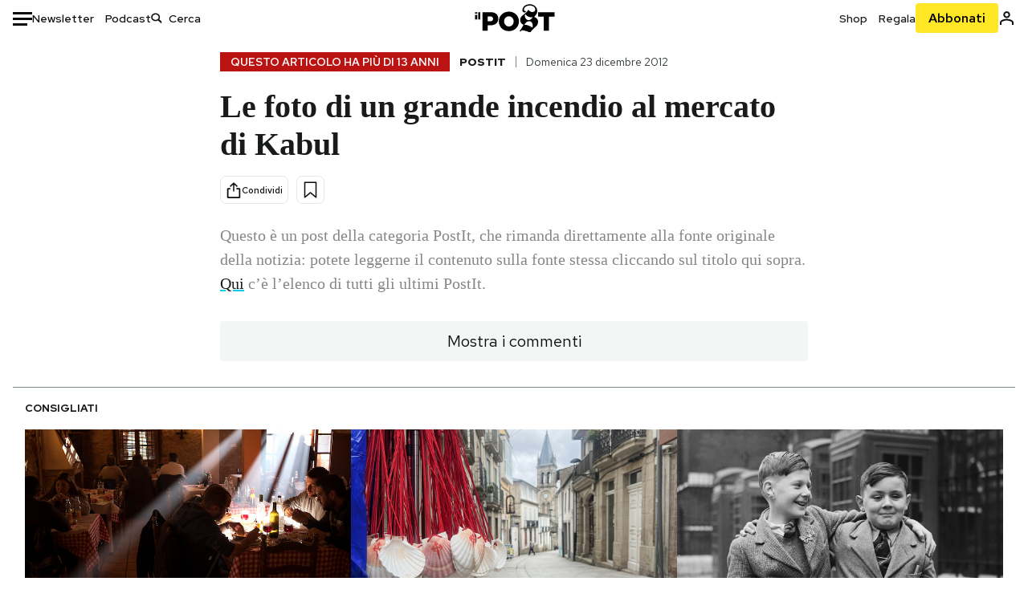

--- FILE ---
content_type: text/html; charset=utf-8
request_url: https://www.ilpost.it/2012/12/23/le-foto-di-un-grande-incendio-al-mercato-di-kabul/
body_size: 23395
content:
<!DOCTYPE html><html lang="it"><head><meta charSet="utf-8"/><meta name="viewport" content="width=device-width"/><link rel="canonical" href="https://www.ilpost.it/2012/12/23/le-foto-di-un-grande-incendio-al-mercato-di-kabul/"/><title>Le foto di un grande incendio al mercato di Kabul</title><meta name="description"/><link rel="shortcut icon" href="https://static-prod.cdnilpost.com/wp-content/uploads/favicon/favicon.ico"/><meta charSet="UTF-8"/><meta http-equiv="X-UA-Compatible" content="IE=Edge,chrome=1"/><meta name="viewport" content="width=device-width, initial-scale=1.0"/><meta name="facebook-domain-verification" content="slsnlbcm4qo9c07qj68ovcdlkbgcni"/><meta name="bitly-verification" content="41976f59b172"/><meta property="fb:admins" content="100006642246117"/><meta property="fb:admins" content="100008255266864"/><meta property="fb:admins" content="100001010538238"/><meta name="msapplication-TileImage" content="https://www.ilpost.it/wp-content/uploads/2017/09/cropped-ilpost-site-icon-270x270.png"/><meta name="robots" content="index, follow, max-image-preview:large, max-snippet:-1, max-video-preview:-1"/><meta property="og:locale" content="it_IT"/><meta property="og:type" content="article"/><meta property="og:title" content="Le foto di un grande incendio al mercato di Kabul"/><meta property="og:description"/><meta property="og:url" content="https://www.ilpost.it/2012/12/23/le-foto-di-un-grande-incendio-al-mercato-di-kabul/"/><meta property="og:site_name" content="Il Post"/><meta property="og:image" content=""/><meta property="og:image:width" content="1200"/><meta property="og:image:height" content="600"/><meta property="og:image:type" content="image/jpeg"/><meta name="twitter:card" content="summary_large_image"/><meta name="twitter:creator" content="@ilpost"/><meta name="twitter:site" content="@ilpost"/><meta property="article:publisher" content="https://www.facebook.com/ilpost"/><meta property="article:published_time" content="2012-12-23T09:41:23+01:00"/><link rel="shortcut icon" href="https://static-prod.cdnilpost.com/wp-content/uploads/favicon/favicon.ico"/><link rel="preconnect" href="//connect.facebook.net"/><link rel="apple-touch-icon" href="https://static-prod.cdnilpost.com/wp-content/uploads/favicon/apple-touch-icon.png"/><link rel="apple-touch-icon" sizes="57x57" href="https://static-prod.cdnilpost.com/wp-content/uploads/favicon/apple-touch-icon-57x57.png"/><link rel="apple-touch-icon" sizes="72x72" href="https://static-prod.cdnilpost.com/wp-content/uploads/favicon/apple-touch-icon-72x72.png"/><link rel="apple-touch-icon" sizes="76x76" href="https://static-prod.cdnilpost.com/wp-content/uploads/favicon/apple-touch-icon-76x76.png"/><link rel="apple-touch-icon" sizes="114x114" href="https://static-prod.cdnilpost.com/wp-content/uploads/favicon/apple-touch-icon-114x114.png"/><link rel="apple-touch-icon" sizes="120x120" href="https://static-prod.cdnilpost.com/wp-content/uploads/favicon/apple-touch-icon-120x120.png"/><link rel="apple-touch-icon" sizes="144x144" href="https://static-prod.cdnilpost.com/wp-content/uploads/favicon/apple-touch-icon-144x144.png"/><link rel="apple-touch-icon" sizes="152x152" href="https://static-prod.cdnilpost.com/wp-content/uploads/favicon/apple-touch-icon-152x152.png"/><link rel="apple-touch-icon" sizes="180x180" href="https://static-prod.cdnilpost.com/wp-content/uploads/favicon/apple-touch-icon-180x180.png"/><link rel="profile" href="http://gmpg.org/xfn/11"/><link rel="preconnect" href="https://www.google-analytics.com"/><link rel="preconnect" href="https://www.googletagmanager.com"/><link rel="icon" href="https://www.ilpost.it/wp-content/uploads/2017/09/cropped-ilpost-site-icon-32x32.png?x85328" sizes="32x32"/><link rel="icon" sizes="192x192" href="https://www.ilpost.it/wp-content/uploads/2017/09/cropped-ilpost-site-icon-192x192.png?x85328"/><link rel="apple-touch-icon" href="https://www.ilpost.it/wp-content/uploads/2017/09/cropped-ilpost-site-icon-180x180.png?x85328"/><script type="application/ld+json">{"@context":"https://schema.org","@type":"NewsArticle","headline":"Le foto di un grande incendio al mercato di Kabul","datePublished":"2012-12-23T09:41:23+02:00","dateModified":"2023-12-15T15:51:53.744166","inLanguage":"it","mainEntityOfPage":{"@type":"WebPage","@id":"https://www.ilpost.it/2012/12/23/le-foto-di-un-grande-incendio-al-mercato-di-kabul/"},"image":{"@type":"ImageObject","@id":"","width":"800","height":"400"},"author":{"@type":"Person","@id":"Redazione"},"publisher":{"@type":"Organization","url":"https://www.ilpost.it","name":"Il Post","sameAs":"https://it.wikipedia.org/wiki/Il_Post","logo":{"@type":"ImageObject","url":"https://www.ilpost.it/wp-content/uploads/2019/02/26733403_1811817465517366_4401223562549259052_n-1.png"}},"isAccessibleForFree":true}</script><meta name="next-head-count" content="8"/><link rel="dns-prefetch" href="https://static-prod.cdnilpost.com/"/><link rel="preconnect" href="https://static-prod.cdnilpost.com/"/><link rel="preload" href="https://static-prod.cdnilpost.com/fonts/fonts.css" as="style"/><link rel="stylesheet" href="https://static-prod.cdnilpost.com/fonts/fonts.css"/><link rel="dns-prefetch preconnect" href="https://securepubads.g.doubleclick.net"/><link rel="preload" href="https://securepubads.g.doubleclick.net/tag/js/gpt.js" as="script"/><script defer="" type="text/javascript" src="https://static-prod.cdnilpost.com/widgets/eventbrite.js"></script><script async="" type="text/javascript" src="https://platform.twitter.com/widgets.js"></script><script id="theme-script" data-nscript="beforeInteractive">
    (function() {
      function applyTheme(theme) {
        document.documentElement.classList.remove('dark', 'light');
        if (theme === 'dark') {
          document.documentElement.classList.add('dark');
        } else if (theme === 'light') {
          document.documentElement.classList.add('light');
        }
      }
      const storedTheme = localStorage.getItem('theme');
      if (storedTheme !== null) {
        applyTheme(storedTheme);
      } else {
        const systemPrefersDark = window.matchMedia('(prefers-color-scheme: dark)').matches;
        const appliableTheme = "system" === "system"
          ? (systemPrefersDark ? 'dark' : 'light')
          : "system";
        applyTheme(appliableTheme);
        localStorage.setItem('theme', appliableTheme);
      }
    })();
  </script><link rel="preload" href="https://static-prod.ilpost.it/apps/single/_next/static/css/181334c1162c05f6.css" as="style"/><link rel="stylesheet" href="https://static-prod.ilpost.it/apps/single/_next/static/css/181334c1162c05f6.css" data-n-g=""/><link rel="preload" href="https://static-prod.ilpost.it/apps/single/_next/static/css/37183bff765f79c3.css" as="style"/><link rel="stylesheet" href="https://static-prod.ilpost.it/apps/single/_next/static/css/37183bff765f79c3.css" data-n-p=""/><link rel="preload" href="https://static-prod.ilpost.it/apps/single/_next/static/css/07ad0a02c15e667a.css" as="style"/><link rel="stylesheet" href="https://static-prod.ilpost.it/apps/single/_next/static/css/07ad0a02c15e667a.css" data-n-p=""/><noscript data-n-css=""></noscript><script defer="" nomodule="" src="https://static-prod.ilpost.it/apps/single/_next/static/chunks/polyfills-c67a75d1b6f99dc8.js"></script><script defer="" type="text/javascript" src="https://static-prod.cdnilpost.com/libs/manager-common-bi.js" data-nscript="beforeInteractive"></script><script defer="" type="text/javascript" src="https://static-prod.cdnilpost.com/libs/manager-common-app.js" data-nscript="beforeInteractive"></script><script src="https://static-prod.ilpost.it/apps/single/_next/static/chunks/webpack-3d4f25da1d6174eb.js" defer=""></script><script src="https://static-prod.ilpost.it/apps/single/_next/static/chunks/framework-40c9f8ea5f621f1c.js" defer=""></script><script src="https://static-prod.ilpost.it/apps/single/_next/static/chunks/main-702645ef45ac5a95.js" defer=""></script><script src="https://static-prod.ilpost.it/apps/single/_next/static/chunks/pages/_app-8c686307c7aefbe3.js" defer=""></script><script src="https://static-prod.ilpost.it/apps/single/_next/static/chunks/e999873e-4a274eed2e0e9543.js" defer=""></script><script src="https://static-prod.ilpost.it/apps/single/_next/static/chunks/27922dfb-753499cac303426a.js" defer=""></script><script src="https://static-prod.ilpost.it/apps/single/_next/static/chunks/5a1939e3-fa3ff1637e255c5c.js" defer=""></script><script src="https://static-prod.ilpost.it/apps/single/_next/static/chunks/aba5b40c-9ae1ef5fa21b4b76.js" defer=""></script><script src="https://static-prod.ilpost.it/apps/single/_next/static/chunks/a29ae703-86839aa0c3dcdb4a.js" defer=""></script><script src="https://static-prod.ilpost.it/apps/single/_next/static/chunks/264-355eff58b234f214.js" defer=""></script><script src="https://static-prod.ilpost.it/apps/single/_next/static/chunks/pages/index-a65e680630ca1d10.js" defer=""></script><script src="https://static-prod.ilpost.it/apps/single/_next/static/XY2wTCboDSavyPKG0Akld/_buildManifest.js" defer=""></script><script src="https://static-prod.ilpost.it/apps/single/_next/static/XY2wTCboDSavyPKG0Akld/_ssgManifest.js" defer=""></script></head><body class="single content post-427315 mtype-post msubtype-post all category-post-it"><div id="__next"><header class="_site-header_1kqmu_1"><div class="_header-container_1kqmu_20"><div class="row _row-container_1kqmu_37"><div class="col _header-left_1kqmu_50"><div class="_menu-button_1kqmu_75 "><svg xmlns="http://www.w3.org/2000/svg" width="24" height="24" viewBox="0 0 24 24"><path fill="#0c0d0e" d="M24 11v3H0v-3h24Zm-6 7v3H0v-3h18Zm6-14v3H0V4h24Z"></path></svg></div><div class="_header-left-links_1kqmu_59"><a href="/newsletter/" class="_header-left-link_fv8mp_1">Newsletter</a><a href="/podcasts/" class="_header-left-link_fv8mp_1">Podcast</a></div><div class="_header-search_1kqmu_67"><div class="_search-box_1kqmu_67"><form name="" action="/cerca/" class="_search-form_1df8o_1"><button type="submit" class="_search-submit_1df8o_34" aria-label="Cerca"><svg xmlns="http://www.w3.org/2000/svg" width="14" height="13" fill="none" viewBox="0 0 14 13"><path d="m12.9529 11.5688-.3585.32-3.78515-3.37774c-.8367.65778-1.91247 1.06666-3.12768 1.06666C3.09176 9.57772 1 7.71106 1 5.39995c0-2.31112 2.09176-4.17778 4.68157-4.17778 2.5898 0 4.68153 1.86666 4.68153 4.17778 0 1.06666-.45816 2.04444-1.19526 2.79111l3.78506 3.37774Z"></path><path fill="#0c0d0e" d="m12.5944 11.8888-.5178.5802.5178.462.5177-.462-.5177-.5802ZM8.80925 8.51106l.51775-.58018-.48612-.43381-.51221.40268.48058.61131Zm.35859-.32-.55338-.54629-.57451.58197.61015.54449.51774-.58017Zm3.26736 2.79764-.3586.32 1.0355 1.1603.3586-.32-1.0355-1.1603Zm.6769.32L9.327 7.93088 8.29151 9.09123 12.0766 12.469l1.0355-1.1603ZM8.32867 7.89975c-.70356.5531-1.61107.90037-2.6471.90037v1.55518c1.3944 0 2.63842-.47048 3.60827-1.23293l-.96117-1.22262Zm-2.6471.90037c-2.24596 0-3.90397-1.5994-3.90397-3.40017H.2224c0 2.82144 2.52552 4.95535 5.45917 4.95535V8.80012ZM1.7776 5.39995c0-1.80078 1.65801-3.40018 3.90397-3.40018V.444568C2.74792.444568.2224 2.5785.2224 5.39995h1.5552Zm3.90397-3.40018c2.24596 0 3.90397 1.5994 3.90397 3.40018h1.55516c0-2.82145-2.52548-4.955382-5.45913-4.955382V1.99977Zm3.90397 3.40018c0 .8361-.35823 1.62401-.97108 2.24482l1.10676 1.09258c.86138-.87253 1.41948-2.04018 1.41948-3.3374H9.58554ZM8.6501 8.77123l3.7851 3.37777 1.0355-1.1603-3.78511-3.37782L8.6501 8.77123Z"></path></svg></button><input type="text" name="qs" placeholder="Cerca" class="_search-input_1df8o_9" value=""/></form></div></div></div><div class="col _header-center_1kqmu_84"><a href="/" class="_logo_1kqmu_93" aria-label="Il Post"><svg xmlns="http://www.w3.org/2000/svg" width="103" height="35" fill="none" viewBox="0 0 214 76"><path fill="#2a2522" d="M97.4012 59.6176c-1.5931.7261-3.3543 1.0896-5.2845 1.0896-1.9294 0-3.691-.3742-5.2832-1.1253-1.593-.7498-2.9561-1.7532-4.0892-3.0129-1.1348-1.2575-2.0148-2.7084-2.6429-4.3561-.6268-1.6439-.9396-3.3863-.9396-5.2253v-.1459c0-1.839.2999-3.5819.9036-5.2265.6023-1.6447 1.4712-3.0853 2.6047-4.3196 1.1352-1.2347 2.4867-2.2144 4.0548-2.941 1.5677-.7256 3.3174-1.0887 5.2481-1.0887 1.9294 0 3.691.3756 5.284 1.1262 1.5922.7511 2.967 1.7541 4.125 3.0116 1.157 1.2588 2.051 2.7123 2.678 4.3566.627 1.6451.942 3.388.942 5.2273v.1447c0 1.8398-.315 3.5814-.942 5.2253-.627 1.6464-1.496 3.0865-2.605 4.3203-1.111 1.2343-2.4612 2.2145-4.0538 2.9397Zm-16.219 11.7243c3.3199 1.3794 6.9285 2.0698 10.8272 2.0698 3.897 0 7.5056-.6904 10.8256-2.0698 3.321-1.3789 6.209-3.2665 8.662-5.6614 2.454-2.3958 4.367-5.2024 5.739-8.4212 1.371-3.2183 2.058-6.6429 2.058-10.2717v-.1459c0-3.6292-.687-7.0413-2.058-10.2364-1.372-3.1942-3.26-5.9759-5.666-8.3475-2.408-2.3708-5.27-4.2476-8.59-5.6262-3.3199-1.3798-6.9286-2.0689-10.8268-2.0689-3.897 0-7.5061.6891-10.826 2.0689-3.3212 1.3786-6.2078 3.2662-8.6628 5.6615-2.4536 2.3962-4.3667 5.2028-5.7379 8.4224-1.3717 3.2179-2.0569 6.6417-2.0569 10.2721v.1447c0 3.6297.6852 7.0418 2.0569 10.2356 1.3712 3.1937 3.2589 5.978 5.6663 8.3492 2.4052 2.3716 5.269 4.2459 8.5894 5.6248ZM47.2315 45.0853c-1.4262 1.1732-3.3937 1.7596-5.9035 1.7596h-6.6635v-13.284h6.5903c2.5589 0 4.5505.563 5.9767 1.6871 1.4229 1.124 2.1354 2.7649 2.1354 4.9189v.144c0 2.0112-.7125 3.603-2.1354 4.7744Zm-4.8901-23.0942H20.6136v49.9922h14.0509V57.6995h6.9528c3.1375 0 6.0473-.3801 8.7281-1.1423 2.6791-.76 4.9844-1.9035 6.9161-3.4275 1.9309-1.5236 3.4398-3.4043 4.5273-5.6421 1.0857-2.2375 1.6299-4.8329 1.6299-7.7842v-.1437c0-2.7607-.496-5.2362-1.4866-7.427-.9893-2.1896-2.4018-4.036-4.2366-5.535-1.8348-1.5002-4.0563-2.642-6.663-3.4279-2.6067-.7864-5.5041-1.1787-8.6911-1.1787ZM186.161 34.1319h-15.212V21.9911h44.471v12.1408h-15.209v37.8514h-14.05V34.1319ZM6.31675 26.2761H.587891v-4.285H6.31675v4.285Zm0 15.7119H.587891V29.1328H6.31675V41.988Zm2.86443 0H14.91V21.9911H9.18118V41.988Z"></path><path fill="#14b6d1" d="M148.429.565918c5.481 0 10.745 1.928282 14.534 5.353812 3.524 3.1847 5.782 7.65907 5.782 13.09737 0 6.7917-2.933 9.8388-5.426 12.4056-1.14 1.1735-2.201 2.2228-2.719 3.5733 2.816.7018 5.351 2.3119 7.214 4.4867 1.986 2.3192 3.207 5.2772 3.207 8.4561 0 7.7388-3.682 11.1072-8.971 15.8219-3.6 3.209-7.949 7.08-12.275 13.6173-.138.2083-.273.4156-.407.6219-.198-.1544-.392-.2981-.58-.4301-4.251-2.9837-14.867-6.3957-19.859-6.3957-2.371 0-3.612.9484-4.752 2.9197l-.162.2885-3.121-.931c4.081-5.2237 7.861-10.8997 10.769-16.917-2.714-1.4074-5.079-3.1242-6.725-5.3464-1.536-2.0742-2.458-4.5867-2.458-7.7075 0-6.7911 4.354-11.0115 9.371-14.9337l.369-.2865.883-.6793 1.425-1.0868c3.854-2.9448 7.659-5.9653 9.458-10.2652.159-.3802.301-.7653.426-1.1542.247.3306.503.6539.765.9694 2.568 3.0939 5.946 5.7251 9.969 5.7251 2.272 0 4.525-.6243 6.117-1.9913 1.322-1.1354 2.164-2.7906 2.164-5.0017 0-3.261-1.679-5.68339-4.014-7.39643-3.211-2.35624-7.657-3.40072-10.984-3.40072-3.874 0-7.717 1.11069-10.643 3.0501-2.649 1.75569-4.551 4.19485-4.946 7.12065-.231 1.7185.419 3.0888 1.302 4.0578.89.976 2.238 1.2772 3.727 1.2772.412 0 .813-.0231 1.197-.0769-.149.4291-.354.8464-.622 1.2289-1.059 1.5152-2.938 2.242-4.154 2.242-1.911 0-3.209-.731-4.08-1.7318-1.189-1.366-1.565-3.2848-1.533-4.6485.111-4.7497 2.281-8.68312 5.754-11.45955 3.562-2.84756 8.511-4.473032 13.998-4.473032ZM146.886 46.4527c-2.697 0-5.364 1.1485-7.666 2.9063-2.27 1.7331-4.189 4.0637-5.436 6.5263 7.844.2861 15.211 3.5041 21.913 7.775.794-1.3684 1.002-3.0693 1.002-4.6016 0-3.4358-.906-6.8495-2.82-9.2704-1.603-2.027-3.922-3.3356-6.993-3.3356Zm-10.518-18.6415c-.323.2605-.553.6022-.719.9815-.35.7988-.433 1.7584-.433 2.6181 0 3.0199 1.151 6.2814 3.136 8.6771 1.716 2.0704 4.065 3.4969 6.851 3.4969 2.464 0 4.896-1.1718 6.976-2.8735 1.861-1.522 3.445-3.475 4.52-5.45-1.377.5-2.958.7224-4.44.7224-5.943 0-11.899-3.7955-15.891-8.1725Z"></path></svg></a></div><div class="col _header-right_1kqmu_108"><div class="col-xs-5 _header-right-links_1kqmu_116"><a href="https://abbonati.ilpost.it/negozio/" class="_header-right-link_1b8c4_1" id="link_shop_header">Shop</a><a href="https://abbonati.ilpost.it/regala-il-post/" class="_header-right-link_1b8c4_1" id="link_regalo_header">Regala</a></div><div class="col-xs-3 _subscribe-button-container_1kqmu_131"><a href="https://abbonati.ilpost.it" id="button_abbonamento_header" data-ga="click" data-ga-event="button_abbonamento" class="_subscribe-button_19e5e_1" aria-label="Abbonati al Post">Abbonati</a></div><div class="col-xs-1 _user-status_1kqmu_139"><a href="" rel="nofollow" id="icon_login_header" aria-label="Accedi"><svg xmlns="http://www.w3.org/2000/svg" width="21" height="21" viewBox="0 0 24 24"><path fill="#0c0d0e" d="M21.6 17.9997v3.6h-2.28v-3.6c0-.72-3.72-2.52-7.32-2.52-3.59998 0-7.31998 1.8-7.31998 2.52v3.6h-2.28v-3.6c0-3.24 6.36001-4.8 9.59998-4.8 3.24 0 9.6 1.56 9.6 4.8Z"></path><path fill="#0c0d0e" d="M12 4.6799c1.44 0 2.52 1.08 2.52 2.52s-1.08 2.52-2.52 2.52-2.51999-1.08-2.51999-2.52S10.56 4.6799 12 4.6799Zm0-2.28c-2.63999 0-4.79999 2.16-4.79999 4.8 0 2.64 2.16 4.8 4.79999 4.8 2.64 0 4.8-2.16 4.8-4.8 0-2.64-2.16-4.8-4.8-4.8Z"></path></svg></a></div></div></div><nav class="_main-menu_1s4c7_1 "><ul><li class="_sidebar-search_1s4c7_37"><form name="" action="https://ilpost.it/cerca/" class="_search-form_1e0mi_1"><input type="text" name="qs" placeholder="Cerca" class="_search-input_1e0mi_6 _old-version_1e0mi_20" value=""/><button type="submit" class="_search-submit_1e0mi_30" aria-label="Cerca"><svg xmlns="http://www.w3.org/2000/svg" width="20" height="18" fill="none" viewBox="0 0 14 13"><path d="m12.9529 11.5688-.3585.32-3.78515-3.37774c-.8367.65778-1.91247 1.06666-3.12768 1.06666C3.09176 9.57772 1 7.71106 1 5.39995c0-2.31112 2.09176-4.17778 4.68157-4.17778 2.5898 0 4.68153 1.86666 4.68153 4.17778 0 1.06666-.45816 2.04444-1.19526 2.79111l3.78506 3.37774Z"></path><path fill="#0c0d0e" d="m12.5944 11.8888-.5178.5802.5178.462.5177-.462-.5177-.5802ZM8.80925 8.51106l.51775-.58018-.48612-.43381-.51221.40268.48058.61131Zm.35859-.32-.55338-.54629-.57451.58197.61015.54449.51774-.58017Zm3.26736 2.79764-.3586.32 1.0355 1.1603.3586-.32-1.0355-1.1603Zm.6769.32L9.327 7.93088 8.29151 9.09123 12.0766 12.469l1.0355-1.1603ZM8.32867 7.89975c-.70356.5531-1.61107.90037-2.6471.90037v1.55518c1.3944 0 2.63842-.47048 3.60827-1.23293l-.96117-1.22262Zm-2.6471.90037c-2.24596 0-3.90397-1.5994-3.90397-3.40017H.2224c0 2.82144 2.52552 4.95535 5.45917 4.95535V8.80012ZM1.7776 5.39995c0-1.80078 1.65801-3.40018 3.90397-3.40018V.444568C2.74792.444568.2224 2.5785.2224 5.39995h1.5552Zm3.90397-3.40018c2.24596 0 3.90397 1.5994 3.90397 3.40018h1.55516c0-2.82145-2.52548-4.955382-5.45913-4.955382V1.99977Zm3.90397 3.40018c0 .8361-.35823 1.62401-.97108 2.24482l1.10676 1.09258c.86138-.87253 1.41948-2.04018 1.41948-3.3374H9.58554ZM8.6501 8.77123l3.7851 3.37777 1.0355-1.1603-3.78511-3.37782L8.6501 8.77123Z"></path></svg></button></form></li><li class="_menu-section-header_1s4c7_41"><a href="https://www.ilpost.it"><svg xmlns="http://www.w3.org/2000/svg" width="21" height="21" fill="none" viewBox="0 0 24 24"><path fill="#0c0d0e" d="M12 1C5.95 1 1 5.95 1 12s4.95 11 11 11 11-4.95 11-11S18.05 1 12 1Zm-1.1 19.69C6.61 20.14 3.2 16.4 3.2 12c0-.66.11-1.32.22-1.98L8.7 15.3v1.1c0 1.21.99 2.2 2.2 2.2v2.09Zm7.59-2.75c-.33-.88-1.1-1.54-2.09-1.54h-1.1v-3.3c0-.66-.44-1.1-1.1-1.1H7.6V9.8h2.2c.66 0 1.1-.44 1.1-1.1V6.5h2.2c1.21 0 2.2-.99 2.2-2.2v-.44c3.19 1.32 5.5 4.51 5.5 8.14 0 2.31-.88 4.4-2.31 5.94Z"></path></svg>Home</a><ul class="_home-menu_d9ck1_1"><li class="_second-level-menu_d9ck1_10"><a href="https://www.ilpost.it/italia/" class="_menu-item_1gx6z_1 ">Italia</a></li><li class="_second-level-menu_d9ck1_10"><a href="https://www.ilpost.it/mondo/" class="_menu-item_1gx6z_1 ">Mondo</a></li><li class="_second-level-menu_d9ck1_10"><a href="https://www.ilpost.it/politica/" class="_menu-item_1gx6z_1 ">Politica</a></li><li class="_second-level-menu_d9ck1_10"><a href="https://www.ilpost.it/tecnologia/" class="_menu-item_1gx6z_1 ">Tecnologia</a></li><li class="_second-level-menu_d9ck1_10"><a href="https://www.ilpost.it/internet/" class="_menu-item_1gx6z_1 ">Internet</a></li><li class="_second-level-menu_d9ck1_10"><a href="https://www.ilpost.it/scienza/" class="_menu-item_1gx6z_1 ">Scienza</a></li><li class="_second-level-menu_d9ck1_10"><a href="https://www.ilpost.it/cultura/" class="_menu-item_1gx6z_1 ">Cultura</a></li><li class="_second-level-menu_d9ck1_10"><a href="https://www.ilpost.it/economia/" class="_menu-item_1gx6z_1 ">Economia</a></li><li class="_second-level-menu_d9ck1_10"><a href="https://www.ilpost.it/sport/" class="_menu-item_1gx6z_1 ">Sport</a></li><li class="_second-level-menu_d9ck1_10"><a href="https://www.ilpost.it/moda/" class="_menu-item_1gx6z_1 ">Moda</a></li><li class="_second-level-menu_d9ck1_10"><a href="https://www.ilpost.it/libri/" class="_menu-item_1gx6z_1 ">Libri</a></li><li class="_second-level-menu_d9ck1_10"><a href="https://www.ilpost.it/consumismi/" class="_menu-item_1gx6z_1 ">Consumismi</a></li><li class="_second-level-menu_d9ck1_10"><a href="https://www.ilpost.it/storie-idee/" class="_menu-item_1gx6z_1 ">Storie/Idee</a></li><li class="_second-level-menu_d9ck1_10"><a href="https://www.ilpost.it/ok-boomer/" class="_menu-item_1gx6z_1 ">Ok Boomer!</a></li><li class="_second-level-menu_d9ck1_10"><a href="https://www.ilpost.it/media/" class="_menu-item_1gx6z_1 ">Media</a></li><li class="_second-level-menu_d9ck1_10"><a href="https://www.ilpost.it/europa/" class="_menu-item_1gx6z_1 ">Europa</a></li><li class="_second-level-menu_d9ck1_10"><a href="https://www.ilpost.it/altrecose/" class="_menu-item_1gx6z_1 ">Altrecose</a></li></ul><ul id="menu-navi-main" class="menu"></ul></li><li class="_menu-section-header_1s4c7_41"><a href="https://www.ilpost.it/podcasts/"><svg xmlns="http://www.w3.org/2000/svg" width="21" height="21" viewBox="0 0 24 24"><path fill="#0c0d0e" d="M12.5 14.8947c2.0643 0 3.6429-1.5052 3.6429-3.4736V4.47368C16.1429 2.50526 14.5643 1 12.5 1c-2.0643 0-3.64286 1.50526-3.64286 3.47368v6.94742c0 1.9684 1.57856 3.4736 3.64286 3.4736Zm0 2.4316c-3.4 0-6.43571-2.4316-6.43571-5.9052H4c0 3.9368 3.27857 7.1789 7.2857 7.7578V23h2.4286v-3.8211C17.7214 18.6 21 15.3579 21 11.4211h-2.0643c0 3.4736-3.0357 5.9052-6.4357 5.9052Z"></path></svg>Podcast</a></li><li class="_menu-section-header_1s4c7_41"><a href="https://www.ilpost.it/newsletter"><svg xmlns="http://www.w3.org/2000/svg" width="21" height="21" viewBox="0 0 24 24"><path fill="#0c0d0e" d="M20 3.5c1.6569 0 3 1.34315 3 3v11c0 1.6569-1.3431 3-3 3H4c-1.65685 0-3-1.3431-3-3v-11c0-1.65685 1.34315-3 3-3h16Zm0 2H4c-.3423 0-.64444.17199-.8247.43427l8.827 5.39473 8.8496-5.35305C20.6758 5.69036 20.3601 5.5 20 5.5Zm1 2.7239-8.4824 5.1317c-.3196.1934-.7204.1925-1.0391-.0024L3 8.17114V17.5c0 .5523.44772 1 1 1h16c.5523 0 1-.4477 1-1V8.2239Z"></path></svg>Newsletter</a></li><li class="_menu-section-header_1s4c7_41"><a href="https://www.ilpost.it/preferiti/"><svg xmlns="http://www.w3.org/2000/svg" width="21" height="21" viewBox="0 0 24 24"><path fill="#0c0d0e" d="M20 2.9918C20 1.8975 19.096 1 17.9932 1H6.00685C4.90117 1 4 1.88821 4 2.9918v18.9006l.00525.108c.07281.7453.89033 1.2597 1.61797.7872L12 18.647l6.3768 4.1406c.7289.4734 1.6232-.0757 1.6232-.8952V2.9918Zm-2.0057.00858c.0021.00093.0057.00252.0057-.00858V20.159l-5.4554-3.5431L12 16.2622l-.5446.3537L6 20.158V2.99603C6.00012 2.9996 6.00107 3 6.00685 3H17.9932c.0002 0 .0006.00017.0011.00038ZM6 2.99603V2.9918c0 .00063 0 .00121-.00001.00175-.00001.00096-.00001.00178.00001.00248Z"></path></svg>I miei preferiti</a></li><li class="_menu-section-header_1s4c7_41"><a href="https://www.ilpost.it/negozio/"><svg xmlns="http://www.w3.org/2000/svg" width="21" height="21" viewBox="0 0 24 24"><path fill="#0c0d0e" fill-rule="evenodd" d="M16.9671 5.78939C17.0064 3.1706 14.7725 1.03656 12.0136 1c-2.78535.03656-5.01918 2.1706-4.97976 4.80435l-.00003 1.19556H2.5V18.7568c0 1.7911 1.45199 3.2431 3.2431 3.2431h12.5138c1.7911 0 3.2431-1.452 3.2431-3.2431V6.99991h-4.5329V5.78939Zm-2 3.21052v1.63159c0 .5523.4477 1 1 1 .5522 0 1-.4477 1-1V8.99991H19.5v9.75689c0 .6866-.5566 1.2431-1.2431 1.2431H5.7431l-.1271-.0064c-.62684-.0637-1.116-.5931-1.116-1.2367V8.99991h2.53377l-.00004 1.63159c0 .5523.44772 1 1 1 .55229 0 1-.4477 1-1V8.99991h5.93337Zm0-2 .0001-1.22549c.0223-1.49355-1.2952-2.75227-2.9536-2.7746-1.6848.02233-3.00234 1.28105-2.97987 2.78957v1.21052h5.93337Z" clip-rule="evenodd"></path></svg>Shop</a></li><li class="_menu-section-header_1s4c7_41"><a href="https://www.ilpost.it/calendario/"><svg width="20px" height="19px" viewBox="0 0 20 19" version="1.1" xmlns="http://www.w3.org/2000/svg"><g id="Page-1" stroke="none" stroke-width="1" fill="none" fill-rule="evenodd"><g id="Artboard" transform="translate(-72, -789)" fill="#0c0d0e" fill-rule="nonzero"><g id="ICN-Calendar-Outline" transform="translate(73, 790)"><path d="M12.375,-1 C12.9272847,-1 13.375,-0.55228475 13.375,0 L13.375,1 L15.75,1 C17.5086787,1 19,2.24275204 19,3.875 L19,15.125 C19,16.7572691 17.5086885,18 15.75,18 L2.25,18 C0.491283167,18 -1,16.7572774 -1,15.125 L-1,3.875 C-1,2.24274373 0.491293054,1 2.25,1 L4.625,1 L4.625,0 C4.625,-0.55228475 5.07271525,-1 5.625,-1 C6.17728475,-1 6.625,-0.55228475 6.625,0 L6.625,1 L11.375,1 L11.375,0 C11.375,-0.55228475 11.8227153,-1 12.375,-1 Z M17,9 L1,9 L1,15.125 C1,15.5638275 1.52341266,16 2.25,16 L15.75,16 C16.4765633,16 17,15.5638128 17,15.125 L17,9 Z M11.375,3 L6.625,3 L6.625,4 C6.625,4.55228475 6.17728475,5 5.625,5 C5.07271525,5 4.625,4.55228475 4.625,4 L4.625,3 L2.25,3 C1.52342608,3 1,3.43618824 1,3.875 L1,7 L17,7 L17,3.875 C17,3.43620295 16.4765498,3 15.75,3 L13.375,3 L13.375,4 C13.375,4.55228475 12.9272847,5 12.375,5 C11.8227153,5 11.375,4.55228475 11.375,4 L11.375,3 Z"></path></g></g></g></svg>Calendario</a></li><li class="_menu-section-header_1s4c7_41"><a href=""><svg xmlns="http://www.w3.org/2000/svg" width="21" height="21" viewBox="0 0 24 24"><path fill="#0c0d0e" d="M21.6 17.9997v3.6h-2.28v-3.6c0-.72-3.72-2.52-7.32-2.52-3.59998 0-7.31998 1.8-7.31998 2.52v3.6h-2.28v-3.6c0-3.24 6.36001-4.8 9.59998-4.8 3.24 0 9.6 1.56 9.6 4.8Z"></path><path fill="#0c0d0e" d="M12 4.6799c1.44 0 2.52 1.08 2.52 2.52s-1.08 2.52-2.52 2.52-2.51999-1.08-2.51999-2.52S10.56 4.6799 12 4.6799Zm0-2.28c-2.63999 0-4.79999 2.16-4.79999 4.8 0 2.64 2.16 4.8 4.79999 4.8 2.64 0 4.8-2.16 4.8-4.8 0-2.64-2.16-4.8-4.8-4.8Z"></path></svg>Area Personale</a><ul><li><a href="">Entra</a></li></ul></li></ul></nav></div></header><script type="text/javascript">window._ilpost_datalayer =  {"pageMainCategory":"postit","pageType":"articolo","pageTitle":"Le foto di un grande incendio al mercato di Kabul","pageMtype":"post","pageMsubType":"post","pageCategory":["post-it"],"pageAttributes":[],"postID":427315,"adult":"0","brand":"ilpost","channel":"","bs-channel":"","isApp":"0"};</script><script type="text/javascript">var __CONTEXT__ =  {"pageMainCategory":"postit","pageType":"articolo","pageTitle":"Le foto di un grande incendio al mercato di Kabul","pageMtype":"post","pageMsubType":"post","pageCategory":["post-it"],"pageAttributes":[],"postID":427315,"adult":"0","brand":"ilpost","channel":"","bs-channel":"","isApp":"0"};</script><div data-id="interstitial@desktop@ros" data-format="interstitial" data-device="desktop" data-section="ros" data-ilpostadv-hb="true" data-is-app="false" class="adv-hb_ilpost-adv-hb__eFyXJ undefined "><script type="text/ad-init" data-ad--id="interstitial@desktop@ros" data-ad="true" data-ad--source="ilpost.it" data-ad--format="interstitial" data-ad--device="desktop" data-ad--section="ros" data-ad--size-fluid="true" data-ad--render--async-html="true" data--context="true" data--channel="" data--visibility="anonymous"></script></div><div data-id="interstitial@mobile@ros" data-format="interstitial" data-device="mobile" data-section="ros" data-ilpostadv-hb="true" data-is-app="false" class="adv-hb_ilpost-adv-hb__eFyXJ undefined "><script type="text/ad-init" data-ad--id="interstitial@mobile@ros" data-ad="true" data-ad--source="ilpost.it" data-ad--format="interstitial" data-ad--device="mobile" data-ad--section="ros" data-ad--size-fluid="true" data-ad--render--async-html="true" data--context="false" data--channel="" data--visibility="anonymous"></script></div><div data-id="skin@mobile@ros" data-format="skin" data-device="mobile" data-section="ros" data-ilpostadv-hb="true" data-is-app="false" data-refresh-in-gallery="true" class="adv-hb_ilpost-adv-hb__eFyXJ adv-hb_ilpost-adv-hb-skin__20Xn_ "><script type="text/ad-init" data-ad--id="skin@mobile@ros" data-ad="true" data-ad--source="ilpost.it" data-ad--format="skin" data-ad--device="mobile" data-ad--section="ros" data-ad--size-fluid="true" data-ad--render--async-html="true" data--context="false" data--channel="" data--visibility="anonymous"></script></div><div data-id="skin@desktop@ros" data-format="skin" data-device="desktop" data-section="ros" data-ilpostadv-hb="true" data-is-app="false" data-refresh-in-gallery="true" class="adv-hb_ilpost-adv-hb__eFyXJ adv-hb_ilpost-adv-hb-skin__20Xn_ "><script type="text/ad-init" data-ad--id="skin@desktop@ros" data-ad="true" data-ad--source="ilpost.it" data-ad--format="skin" data-ad--device="desktop" data-ad--section="ros" data-ad--size-fluid="true" data-ad--render--async-html="true" data--context="false" data--channel="" data--visibility="anonymous"></script></div><div id="mapp_header_box" class="adv-mapp_mapp__sXmhC widget widget_mapp_widget"></div><div id="ilpost_gam_header_box" class="adv_gam adv-gam_adv_ilpost__kDvYt"></div><div id="main"><script type="text/javascript">var ilpostnew = {"post_id":427315,"ajax_url":"https://www.ilpost.it/wp-admin/admin-ajax.php","login_url":"/wp-login.php?redirect_to=https://www.ilpost.it/2012/12/23/le-foto-di-un-grande-incendio-al-mercato-di-kabul/","advProvider":"citynews","postCommentStatus":"close"};</script><main class="container  " id="index_main-content__nZYrw"><div class="row index_row-wrap__aFB00"><div class="col col-xl-12 index_col-wrap__uWeUs"><div><div class="_breadcrumbs_1x3k7_1  false"><ul class="_breadcrumbs__container_1x3k7_8"><li class="_breadcrumbs__category_1x3k7_57" style="--bgColor:transparent;--txtColor:var(--Greyscale-Text-Body)"><a href="/post-it/" class="">Postit</a></li><li class="_breadcrumbs__time_1x3k7_82">Domenica 23 dicembre 2012</li></ul></div></div><article><div class="index_main-content__header__WktGW "><h1 class="index_std_lyt_ttl__ikjc6 "><a href="http://www.ilpost.it/2012/12/23/lincendio-nel-mercato-di-kabul/" title="Il Post" target="_blank" rel="nofollow">Le foto di un grande incendio al mercato di Kabul</a></h1><h2></h2><div class="index_actions__HLCgE "><div class="_share_jffck_1"><div class="_ilPostShare_jffck_12"><button class="_sharebutton_jffck_22"><svg xmlns="http://www.w3.org/2000/svg" width="20" height="20" fill="none" viewBox="0 0 14 14"><path fill="#0c0d0e" d="M4.08342 5.04004H2.33341c-.64433 0-1.16666.50144-1.16666 1.12V12.88c0 .6186.52233 1.12 1.16666 1.12h9.33329c.6444 0 1.1667-.5014 1.1667-1.12V6.16004c0-.61856-.5223-1.12-1.1667-1.12H9.33341v1.232h2.21669V12.768H2.45008V6.27204h1.63334v-1.232Z"></path><path fill="#0c0d0e" d="M4.31667 4.20003 3.5 3.41603 7 .0560303 10.5 3.41603l-.81667.784-2.1-2.016v5.936H6.41667v-5.936l-2.1 2.016Z"></path></svg><div class="_shareExtendedText_jffck_37"> <!-- -->Condividi</div></button><ul class=""><li><button class="_close_jffck_133"></button> <span>Condividi</span></li><li><a class="_link_jffck_152 undefined" href="#"><svg width="24" height="24" viewBox="0 0 743 743" xmlns="http://www.w3.org/2000/svg" xmlns:xlink="http://www.w3.org/1999/xlink"><defs><path d="M164.045 0C73.445 0 0 73.445 0 164.045v414.939c0 90.6 73.445 164.045 164.045 164.045h414.939c90.6 0 164.045-73.445 164.045-164.045V164.045C743.029 73.445 669.584 0 578.984 0H164.045Z" id="b"></path></defs><g fill="none" fill-rule="evenodd"><use fill="var(--Greyscale-Text-Body)" xlink:href="#b"></use><path d="m519.845 242.925 59.006 1.534V137.078l-87.442-3.068c-82.178 0-148.797 66.618-148.797 148.797v95.11H241.367V492.97h101.245v250.059h127.324v-250.06h90.506l18.409-115.051H469.936v-85.084c0-27.564 22.345-49.91 49.909-49.91" fill="var(--Greyscale-Surface-Default)"></path></g></svg><span>Facebook</span></a></li><li><a class="_link_jffck_152 undefined" href="#"><svg width="24" height="24" viewBox="0 0 512 512" xmlns="http://www.w3.org/2000/svg"><g fill="var(--Greyscale-Text-Body)"><path d="M110.34 26.45c3.87-.38 7.77-.46 11.66-.45 90.33.01 180.67-.02 271 .01 23.64 0 47.05 9.53 64.03 25.95 18.18 17.21 28.97 41.96 28.95 67.03.04 83.67.01 167.34.02 251.01-.15 16.93 1.25 34.34-4.36 50.65-11.31 37.14-47.71 64.85-86.62 65.29-92.68.1-185.37.1-278.04 0-41.16-.43-79.29-31.5-88.39-71.57-3.36-12.86-2.49-26.23-2.59-39.38.01-85.33-.02-170.67.01-256 .02-20.54 7.19-40.95 19.91-57.06 15.5-19.9 39.28-33.14 64.42-35.48m-36.2 68.69c49.09 61.3 98.35 122.46 147.37 183.8-36.77 46.04-73.76 91.9-110.55 137.92 10.63.01 21.27.01 31.91 0 31.77-39.15 62.98-78.78 94.84-117.86 31.49 39.3 63 78.58 94.55 117.83 35.2.08 70.4.04 105.61.02-49.08-61.3-98.33-122.46-147.37-183.78 36.75-46.05 73.76-91.9 110.55-137.92-10.64-.03-21.28-.02-31.91-.01-31.75 39.17-63.01 78.75-94.81 117.87-31.51-39.29-63-78.6-94.58-117.84-35.2-.08-70.4-.03-105.61-.03Z"></path><path d="M126.28 120.15c13.83-.02 27.65-.05 41.47.02 72.7 90.52 145.37 181.07 217.97 271.67-13.82.04-27.64.06-41.46-.01-72.7-90.53-145.37-181.08-217.98-271.68Z"></path></g><path fill="var(--Greyscale-Surface-Default)" d="M74.14 95.14c35.21 0 70.41-.05 105.61.03 31.58 39.24 63.07 78.55 94.58 117.84 31.8-39.12 63.06-78.7 94.81-117.87 10.63-.01 21.27-.02 31.91.01-36.79 46.02-73.8 91.87-110.55 137.92 49.04 61.32 98.29 122.48 147.37 183.78-35.21.02-70.41.06-105.61-.02A97425.52 97425.52 0 0 1 237.71 299c-31.86 39.08-63.07 78.71-94.84 117.86-10.64.01-21.28.01-31.91 0 36.79-46.02 73.78-91.88 110.55-137.92-49.02-61.34-98.28-122.5-147.37-183.8m52.14 25.01c72.61 90.6 145.28 181.15 217.98 271.68 13.82.07 27.64.05 41.46.01-72.6-90.6-145.27-181.15-217.97-271.67-13.82-.07-27.64-.04-41.47-.02Z"></path></svg><span>X (Twitter)</span></a></li><li><a class="_link_jffck_152 undefined" href="mailto:?subject=&amp;body=&quot;Le%20foto%20di%20un%20grande%20incendio%20al%20mercato%20di%20Kabul%20https%3A%2F%2Fwww.ilpost.it%2F2012%2F12%2F23%2Fle-foto-di-un-grande-incendio-al-mercato-di-kabul%2F%3Futm_medium%3Dsocial%26utm_source%3Demail%26utm_campaign%3Dshare" rel="noreferrer" target="_blank"><svg width="24" height="24" viewBox="0 0 751 751" xmlns="http://www.w3.org/2000/svg" xmlns:xlink="http://www.w3.org/1999/xlink"><defs><path id="a" d="M174.441 0C78.1 0 0 78.1 0 174.441V576.21c0 96.341 78.1 174.441 174.441 174.441H576.21c96.341 0 174.441-78.1 174.441-174.441V174.441C750.651 78.1 672.551 0 576.21 0H174.441Z"></path></defs><g fill="none" fill-rule="evenodd"><use xlink:href="#a" fill="url(#b)"></use><use xlink:href="#a" fill="var(--Greyscale-Text-Body)"></use><path fill="var(--Greyscale-Surface-Default)" d="M551.205 179C589.132 179 620 209.171 620 246.245v258.536C620 541.855 589.132 572 551.205 572h-353.41C159.868 572 129 541.855 129 504.78V246.246C129 209.171 159.868 179 197.795 179h353.41Zm19.508 113.482L388.6 416.837c-8.414 5.766-19.794 5.766-28.183 0L178.251 292.482l.025 212.31c0 10.444 8.772 18.95 19.54 18.95H551.2c10.767 0 19.539-8.506 19.539-18.95l-.026-212.31Zm-19.523-65.21H197.805c-6.521 0-12.71 3.308-16.316 8.608l193.008 131.75 192.984-131.75c-3.606-5.3-9.77-8.609-16.291-8.609Z"></path></g></svg><span>Email</span></a></li><li><a class="_link_jffck_152 undefined" href="https://wa.me/?text=Le%20foto%20di%20un%20grande%20incendio%20al%20mercato%20di%20Kabul - https://www.ilpost.it/2012/12/23/le-foto-di-un-grande-incendio-al-mercato-di-kabul/"><svg width="24" height="24" viewBox="0 0 751 751" xmlns="http://www.w3.org/2000/svg" xmlns:xlink="http://www.w3.org/1999/xlink"><defs><path id="a" d="M174.441 0C78.1 0 0 78.1 0 174.441V576.21c0 96.341 78.1 174.441 174.441 174.441H576.21c96.341 0 174.441-78.1 174.441-174.441V174.441C750.651 78.1 672.551 0 576.21 0H174.441Z"></path></defs><g fill="none" fill-rule="evenodd"><use xlink:href="#a" fill="url(#b)"></use><use xlink:href="#a" fill="var(--Greyscale-Text-Body)"></use><g fill="var(--Greyscale-Surface-Default)"><path d="M202.949 494.995c-25.404-36.109-40.32-80.13-40.32-127.634 0-122.647 99.425-222.072 222.07-222.072 122.648 0 222.073 99.425 222.073 222.072 0 122.646-99.425 222.071-222.072 222.071-44.432 0-85.816-13.049-120.53-35.524l-85 22.507 23.779-81.42Zm53.718 108.551c38.06 20.675 81.675 32.42 128.033 32.42 148.346 0 268.605-120.259 268.605-268.605S533.045 98.756 384.7 98.756c-148.346 0-268.604 120.26-268.604 268.605 0 49.313 13.289 95.523 36.48 135.243l-36.48 137.247 140.57-36.305Z"></path><path d="M519.3 439.792a20.035 20.035 0 0 0-13.327-16.83l-54.97-19.172a14.54 14.54 0 0 0-15.401 3.79l-5.31 5.646c-8.766 9.323-22.056 13.05-34.308 9.355-10.567-3.188-23.685-9.714-38.21-22.806-14.523-13.092-22.371-25.465-26.634-35.646-4.943-11.804-2.61-25.41 5.757-35.093l5.065-5.864a14.536 14.536 0 0 0 2.179-15.71l-24.754-52.694a20.035 20.035 0 0 0-18.117-11.515c-17.592-.014-34.95 14.376-43.194 35.808-8.274 21.51-18.296 79.854 67.123 156.853 85.418 76.998 142.412 60.996 162.952 50.543 20.465-10.416 32.983-29.17 31.15-46.665"></path></g></g></svg><span>Whatsapp</span></a></li><li><a class="_link_jffck_152  undefined" rel="noreferrer" target="_blank" href="https://abbonati.ilpost.it/regala-il-post/?utm_source=ilpost&amp;utm_medium=articolo&amp;utm_campaign=share"><svg xmlns="http://www.w3.org/2000/svg" width="24" height="24" viewBox="0 0 24 24" fill="none"><path d="M11.9973 5.83172V18.9911M5.74219 11.6428H18.2631M8.73567 2.23138C10.0163 1.4884 10.7557 2.7754 10.7557 2.7754L11.7415 4.49123C11.7415 4.49123 12.4808 5.72812 11.2002 6.4711C9.91965 7.21407 9.1803 5.9272 9.1803 5.9272L8.19451 4.26135C8.19451 4.26135 7.45509 2.97435 8.73567 2.23138ZM15.1641 2.23099C13.8835 1.48802 13.1441 2.77502 13.1441 2.77502L12.1583 4.49084C12.1583 4.49084 11.4189 5.72774 12.6995 6.47071C13.9801 7.21368 14.7194 5.92682 14.7194 5.92682L15.7052 4.26096C15.7052 4.26096 16.4447 2.97396 15.1641 2.23099Z" stroke="#0ec8e3" stroke-width="1.5" stroke-linejoin="round"></path><path d="M4 6.73047V5.98047C3.58579 5.98047 3.25 6.31626 3.25 6.73047H4ZM20 6.73047L20.75 6.73047C20.75 6.53156 20.671 6.34079 20.5303 6.20014C20.3897 6.05949 20.1989 5.98047 20 5.98047V6.73047ZM19 19.7305V20.4805C19.1989 20.4805 19.3897 20.4015 19.5303 20.2608C19.671 20.1201 19.75 19.9294 19.75 19.7305L19 19.7305ZM5.00003 19.7305L4.25003 19.7305C4.25003 20.1447 4.58582 20.4805 5.00003 20.4805V19.7305ZM4 11.6395H3.25C3.25 12.0537 3.58579 12.3895 4 12.3895V11.6395ZM5 11.6395L5.75 11.6395L5.75 10.8895H5V11.6395ZM20 11.6395V12.3895C20.4142 12.3895 20.75 12.0537 20.75 11.6395L20 11.6395ZM19 11.6395V10.8895H18.25L18.25 11.6395L19 11.6395ZM19 18.9805H5.00003V20.4805H19V18.9805ZM4.75 11.6395V6.73047H3.25V11.6395H4.75ZM5.75003 19.7305L5.75 11.6395L4.25 11.6395L4.25003 19.7305L5.75003 19.7305ZM5 10.8895H4V12.3895H5V10.8895ZM19.25 6.73046L19.25 11.6395L20.75 11.6395L20.75 6.73047L19.25 6.73046ZM20 10.8895H19V12.3895H20V10.8895ZM18.25 11.6395L18.25 19.7305L19.75 19.7305L19.75 11.6395L18.25 11.6395ZM12.7449 7.48047H20V5.98047H12.7449V7.48047ZM4 7.48047H11.2511V5.98047H4V7.48047Z" fill="var(--Greyscale-Text-Body)"></path></svg><span>Regala il Post</span></a></li></ul></div></div><div class="_saved_1hbvv_1"><div class="_ilpost_saved_1hbvv_1 false"><button class="" disabled="" aria-label="Aggiungi ai preferiti"><svg width="21" height="21" viewBox="0 0 14 18" fill="none" xmlns="http://www.w3.org/2000/svg"><path d="M1 17V1H13V17L7 12L1 17Z" stroke="#0c0d0e" stroke-width="1.3" stroke-linejoin="round"></path></svg></button></div></div></div></div><div class="contenuto index_postit__2Qs_g"><p>Questo è un post della categoria PostIt, che rimanda direttamente alla fonte originale della notizia: potete leggerne il contenuto sulla fonte stessa cliccando sul titolo qui sopra.<!-- --> <a href="https://ilpost.it/post-it">Qui</a> c’è l’elenco di tutti gli ultimi PostIt.</p></div><div class="contenuto all " id="singleBody"></div><div class="index_il-post-comments___DMIs"><button id="showComments" class="index_showComments__AprTA" data-open="close">Mostra i commenti</button></div></article></div></div></main></div><div data-id="rectangle-1@desktop@home" data-format="rectangle-1" data-device="desktop" data-section="home" data-ilpostadv-hb="true" data-is-app="false" class="adv-hb_ilpost-adv-hb__eFyXJ undefined "><script type="text/ad-init" data-ad--id="rectangle-1@desktop@home" data-ad="true" data-ad--source="ilpost.it" data-ad--format="rectangle-1" data-ad--device="desktop" data-ad--section="home" data-ad--size-fluid="true" data--context="false" data--channel="" data--visibility="anonymous"></script></div><div data-id="box-2@mobile@ros" data-format="box-2" data-device="mobile" data-section="ros" data-ilpostadv-hb="true" data-is-app="false" class="adv-hb_ilpost-adv-hb__eFyXJ undefined "><script type="text/ad-init" data-ad--id="box-2@mobile@ros" data-ad="true" data-ad--source="ilpost.it" data-ad--format="box-2" data-ad--device="mobile" data-ad--section="ros" data-ad--size-fluid="true" data--context="false" data--channel="" data--visibility="anonymous"></script></div><div class="index_main-content__after___Xmr_"><div class="row index_row-wrap__aFB00"><div class="col col-xl-12 index_col-wrap__uWeUs"><div class="_striscia-container_ua334_1"><h3 class="_section-title-16_yph82_1">Consigliati</h3><div class="_scrolling-container_ua334_25"><div class="_striscia-items_ua334_31"><article class="sc-Qotzb lgGRHJ _single-striscia_1wb14_5" width="200" id="striscia-item-0"><a href="https://www.ilpost.it/2023/03/21/orario-pasti-europa/?utm_source=ilpost&amp;utm_medium=correlate&amp;utm_campaign=correlate_1"><figure class="_single-striscia-image_1wb14_36"><img src="https://static-prod.cdnilpost.com/wp-content/uploads/2023/03/21/1679406987-orario-pranzo-cena.jpg" alt="" loading="lazy"/></figure><h2 class="_article-title_vvjfb_7" style="font-size:18px;font-weight:700">Perché mangiamo all’ora a cui mangiamo</h2><p class="_article-paragraph_e98aq_1" style="font-size:14px;line-height:18px;font-weight:400;color:var(--Greyscale-Text-Summary)">Dietro agli orari dei pasti di periodi storici e paesi differenti ci sono sorprendenti spiegazioni sociali, culturali e geografiche</p></a></article><article class="sc-Qotzb lgGRHJ _single-striscia_1wb14_5" width="200" id="striscia-item-1"><a href="https://www.ilpost.it/2024/10/18/turistificazione-cammino-santiago/?utm_source=ilpost&amp;utm_medium=correlate&amp;utm_campaign=correlate_2"><figure class="_single-striscia-image_1wb14_36"><img src="https://www.ilpost.it/wp-content/uploads/2024/10/18/1729238309-santiago-11.jpg" alt="" loading="lazy"/></figure><h2 class="_article-title_vvjfb_7" style="font-size:18px;font-weight:700">Il Cammino di Santiago è sempre più turistico</h2><p class="_article-paragraph_e98aq_1" style="font-size:14px;line-height:18px;font-weight:400;color:var(--Greyscale-Text-Summary)">Nell’ultimo decennio il numero di pellegrini è raddoppiato, con conseguenze non sempre positive per le città attraversate</p></a></article><article class="sc-Qotzb lgGRHJ _single-striscia_1wb14_5" width="200" id="striscia-item-2"><a href="https://www.ilpost.it/2025/01/08/amicizie-evoluzione/?utm_source=ilpost&amp;utm_medium=correlate&amp;utm_campaign=correlate_3"><figure class="_single-striscia-image_1wb14_36"><img src="https://www.ilpost.it/wp-content/uploads/2025/01/08/1736324951-amicizie.jpg" alt="" loading="lazy"/></figure><h2 class="_article-title_vvjfb_7" style="font-size:18px;font-weight:700">Non esistono le amicizie perfette</h2><p class="_article-paragraph_e98aq_1" style="font-size:14px;line-height:18px;font-weight:400;color:var(--Greyscale-Text-Summary)">Proprio le più strette sono spesso relazioni ambivalenti e caotiche, con influenze positive e negative: c’entra anche il modo in cui ci siamo evoluti</p></a></article></div></div></div><div data-id="native-2@desktop@ros" data-format="native-2" data-device="desktop" data-section="ros" data-ilpostadv-hb="true" data-is-app="false" class="adv-hb_ilpost-adv-hb__eFyXJ undefined "><script type="text/ad-init" data-ad--id="native-2@desktop@ros" data-ad="true" data-ad--source="ilpost.it" data-ad--format="native-2" data-ad--device="desktop" data-ad--section="ros" data-ad--size-fluid="true" data-ad--target="#striscia-item-2" data--context="false" data--channel="" data--visibility="subscriber"></script></div><div data-id="native-2@mobile@ros" data-format="native-2" data-device="mobile" data-section="ros" data-ilpostadv-hb="true" data-is-app="false" class="adv-hb_ilpost-adv-hb__eFyXJ undefined "><script type="text/ad-init" data-ad--id="native-2@mobile@ros" data-ad="true" data-ad--source="ilpost.it" data-ad--format="native-2" data-ad--device="mobile" data-ad--section="ros" data-ad--size-fluid="true" data-ad--target="#striscia-item-2" data--context="false" data--channel="" data--visibility="subscriber"></script></div></div></div><div class="row index_row-wrap__aFB00"><div class="col col-xl-12 index_col-wrap__uWeUs"><div class="_other-news-container_1t46q_1"><h3 class="_article-title_vvjfb_7" style="font-size:16px;font-weight:700">ALTRE STORIE</h3><div class="_other-news-items_1t46q_10"><div class="_left_1t46q_27"><article class="_single-other-news_9kiuw_1"><a href="https://www.ilpost.it/2017/07/20/il-senato-ha-approvato-il-cosiddetto-decreto-vaccini-che-ora-dovra-essere-votato-dalla-camera/"><h2 class="_article-title_vvjfb_7" style="font-size:24px;font-weight:700">Il Senato ha approvato il cosiddetto “decreto vaccini”, che ora dovrà essere votato dalla Camera</h2><p class="_article-paragraph_va32j_1 undefined" style="font-size:15px;line-height:20px;font-weight:400;color:var(--Greyscale-Text-Summary)"></p><figure><img src="" alt="" loading="lazy"/></figure></a></article></div><div class="_center_1t46q_28"><article class="_single-other-news_1m8te_1"><a href="https://www.ilpost.it/2017/07/20/benioff-weiss-confederate/"><h3 class="_article-title_vvjfb_7" style="font-size:18px;font-weight:700">David Benioff e D. B. Weiss, i creatori di “Game of Thrones”, faranno una nuova serie per HBO</h3></a></article><article class="_single-other-news_1m8te_1"><a href="https://www.ilpost.it/2017/07/19/a-milano-e-stato-scarcerato-il-31enne-guineano-che-lunedi-aveva-provato-ad-accoltellare-un-poliziotto-alla-stazione-centrale/"><h3 class="_article-title_vvjfb_7" style="font-size:18px;font-weight:700">A Milano è stato scarcerato il 31enne guineano che lunedì aveva provato ad accoltellare un poliziotto alla stazione centrale</h3></a></article><article class="_single-other-news_1m8te_1"><a href="https://www.ilpost.it/2017/07/19/la-corte-suprema-americana-ha-deciso-che-il-travel-ban-non-si-applica-per-chi-ha-gia-dei-parenti-negli-stati-uniti/"><h3 class="_article-title_vvjfb_7" style="font-size:18px;font-weight:700">La Corte Suprema americana ha deciso che il “travel ban” non si applica per chi ha già dei parenti negli Stati Uniti</h3></a></article></div><div class="_right_1t46q_29"><article class="_single-other-news_1m8te_1"><a href="https://www.ilpost.it/2017/07/19/morto-max-gallo/"><h3 class="_article-title_vvjfb_7" style="font-size:18px;font-weight:700">È morto lo storico e romanziere francese Max Gallo</h3></a></article><article class="_single-other-news_1m8te_1"><a href="https://www.ilpost.it/2017/07/19/tour-de-france-tappa-17/"><h3 class="_article-title_vvjfb_7" style="font-size:18px;font-weight:700">Lo sloveno Primož Roglič ha vinto la 17ª tappa del Tour de France, da La Mure a Serre Chevalier</h3></a></article><article class="_single-other-news_1m8te_1"><a href="https://www.ilpost.it/2017/07/19/condanna-fosse-comuni-thailandia/"><h3 class="_article-title_vvjfb_7" style="font-size:18px;font-weight:700">Trentotto persone sono state condannate in Thailandia con l’accusa di traffico di esseri umani in seguito al ritrovamento di fosse comuni che ospitavano i corpi di decine di migranti</h3></a></article><article class="_single-other-news_1m8te_1"><a href="https://www.ilpost.it/2017/07/19/camera-approvato-legge-prevenzione-radicalizzazione-terrorismo/"><h3 class="_article-title_vvjfb_7" style="font-size:18px;font-weight:700">La Camera ha approvato una legge sulla prevenzione della radicalizzazione: ora il testo passa al Senato</h3></a></article><article class="_single-other-news_1m8te_1"><a href="https://www.ilpost.it/2017/07/19/christian-panucci-allenatore-albania/"><h3 class="_article-title_vvjfb_7" style="font-size:18px;font-weight:700">Christian Panucci è il nuovo allenatore della nazionale di calcio albanese</h3></a></article></div></div></div></div></div></div><div id="mapp_sticky_footer" class="adv-mapp_mapp__sXmhC widget widget_mapp_widget"></div><div id="ilpost_gam_sticky_footer" class="adv_gam adv-gam_adv_ilpost__kDvYt"></div><div id="ilpost_gam_pixel" class="adv_gam adv-gam_adv_ilpost__kDvYt"></div><footer class="footer-minimal _footer_k8706_1"><div class="_container_k8706_19"><div class="_footer-row_k8706_26"><div class="_col-logo_k8706_50"><a href="/" aria-label="Il Post"><svg xmlns="http://www.w3.org/2000/svg" width="102" height="36" fill="none" viewBox="0 0 214 76"><path fill="#2A2522" d="M97.4012 59.6176c-1.5931.7261-3.3543 1.0896-5.2845 1.0896-1.9294 0-3.691-.3742-5.2832-1.1253-1.593-.7498-2.9561-1.7532-4.0892-3.0129-1.1348-1.2575-2.0148-2.7084-2.6429-4.3561-.6268-1.6439-.9396-3.3863-.9396-5.2253v-.1459c0-1.839.2999-3.5819.9036-5.2265.6023-1.6447 1.4712-3.0853 2.6047-4.3196 1.1352-1.2347 2.4867-2.2144 4.0548-2.941 1.5677-.7256 3.3174-1.0887 5.2481-1.0887 1.9294 0 3.691.3756 5.284 1.1262 1.5922.7511 2.967 1.7541 4.125 3.0116 1.157 1.2588 2.051 2.7123 2.678 4.3566.627 1.6451.942 3.388.942 5.2273v.1447c0 1.8398-.315 3.5814-.942 5.2253-.627 1.6464-1.496 3.0865-2.605 4.3203-1.111 1.2343-2.4612 2.2145-4.0538 2.9397Zm-16.219 11.7243c3.3199 1.3794 6.9285 2.0698 10.8272 2.0698 3.897 0 7.5056-.6904 10.8256-2.0698 3.321-1.3789 6.209-3.2665 8.662-5.6614 2.454-2.3958 4.367-5.2024 5.739-8.4212 1.371-3.2183 2.058-6.6429 2.058-10.2717v-.1459c0-3.6292-.687-7.0413-2.058-10.2364-1.372-3.1942-3.26-5.9759-5.666-8.3475-2.408-2.3708-5.27-4.2476-8.59-5.6262-3.3199-1.3798-6.9286-2.0689-10.8268-2.0689-3.897 0-7.5061.6891-10.826 2.0689-3.3212 1.3786-6.2078 3.2662-8.6628 5.6615-2.4536 2.3962-4.3667 5.2028-5.7379 8.4224-1.3717 3.2179-2.0569 6.6417-2.0569 10.2721v.1447c0 3.6297.6852 7.0418 2.0569 10.2356 1.3712 3.1937 3.2589 5.978 5.6663 8.3492 2.4052 2.3716 5.269 4.2459 8.5894 5.6248ZM47.2315 45.0853c-1.4262 1.1732-3.3937 1.7596-5.9035 1.7596h-6.6635v-13.284h6.5903c2.5589 0 4.5505.563 5.9767 1.6871 1.4229 1.124 2.1354 2.7649 2.1354 4.9189v.144c0 2.0112-.7125 3.603-2.1354 4.7744Zm-4.8901-23.0942H20.6136v49.9922h14.0509V57.6995h6.9528c3.1375 0 6.0473-.3801 8.7281-1.1423 2.6791-.76 4.9844-1.9035 6.9161-3.4275 1.9309-1.5236 3.4398-3.4043 4.5273-5.6421 1.0857-2.2375 1.6299-4.8329 1.6299-7.7842v-.1437c0-2.7607-.496-5.2362-1.4866-7.427-.9893-2.1896-2.4018-4.036-4.2366-5.535-1.8348-1.5002-4.0563-2.642-6.663-3.4279-2.6067-.7864-5.5041-1.1787-8.6911-1.1787ZM186.161 34.1319h-15.212V21.9911h44.471v12.1408h-15.209v37.8514h-14.05V34.1319ZM6.31675 26.2761H.587891v-4.285H6.31675v4.285Zm0 15.7119H.587891V29.1328H6.31675V41.988Zm2.86443 0H14.91V21.9911H9.18118V41.988Z"></path><path fill="#14B6D1" d="M148.429.565918c5.481 0 10.745 1.928282 14.534 5.353812 3.524 3.1847 5.782 7.65907 5.782 13.09737 0 6.7917-2.933 9.8388-5.426 12.4056-1.14 1.1735-2.201 2.2228-2.719 3.5733 2.816.7018 5.351 2.3119 7.214 4.4867 1.986 2.3192 3.207 5.2772 3.207 8.4561 0 7.7388-3.682 11.1072-8.971 15.8219-3.6 3.209-7.949 7.08-12.275 13.6173-.138.2083-.273.4156-.407.6219-.198-.1544-.392-.2981-.58-.4301-4.251-2.9837-14.867-6.3957-19.859-6.3957-2.371 0-3.612.9484-4.752 2.9197l-.162.2885-3.121-.931c4.081-5.2237 7.861-10.8997 10.769-16.917-2.714-1.4074-5.079-3.1242-6.725-5.3464-1.536-2.0742-2.458-4.5867-2.458-7.7075 0-6.7911 4.354-11.0115 9.371-14.9337l.369-.2865.883-.6793 1.425-1.0868c3.854-2.9448 7.659-5.9653 9.458-10.2652.159-.3802.301-.7653.426-1.1542.247.3306.503.6539.765.9694 2.568 3.0939 5.946 5.7251 9.969 5.7251 2.272 0 4.525-.6243 6.117-1.9913 1.322-1.1354 2.164-2.7906 2.164-5.0017 0-3.261-1.679-5.68339-4.014-7.39643-3.211-2.35624-7.657-3.40072-10.984-3.40072-3.874 0-7.717 1.11069-10.643 3.0501-2.649 1.75569-4.551 4.19485-4.946 7.12065-.231 1.7185.419 3.0888 1.302 4.0578.89.976 2.238 1.2772 3.727 1.2772.412 0 .813-.0231 1.197-.0769-.149.4291-.354.8464-.622 1.2289-1.059 1.5152-2.938 2.242-4.154 2.242-1.911 0-3.209-.731-4.08-1.7318-1.189-1.366-1.565-3.2848-1.533-4.6485.111-4.7497 2.281-8.68312 5.754-11.45955 3.562-2.84756 8.511-4.473032 13.998-4.473032ZM146.886 46.4527c-2.697 0-5.364 1.1485-7.666 2.9063-2.27 1.7331-4.189 4.0637-5.436 6.5263 7.844.2861 15.211 3.5041 21.913 7.775.794-1.3684 1.002-3.0693 1.002-4.6016 0-3.4358-.906-6.8495-2.82-9.2704-1.603-2.027-3.922-3.3356-6.993-3.3356Zm-10.518-18.6415c-.323.2605-.553.6022-.719.9815-.35.7988-.433 1.7584-.433 2.6181 0 3.0199 1.151 6.2814 3.136 8.6771 1.716 2.0704 4.065 3.4969 6.851 3.4969 2.464 0 4.896-1.1718 6.976-2.8735 1.861-1.522 3.445-3.475 4.52-5.45-1.377.5-2.958.7224-4.44.7224-5.943 0-11.899-3.7955-15.891-8.1725Z"></path></svg></a></div><div class="_col-menu_k8706_72"><ul><li><a href="/chi-siamo/">Chi siamo</a></li><li><a href="https://www.citynews.it/advertising/ilpost/" rel="nofollow noreferrer" target="_blank">Pubblicità</a></li><li><a href="/privacy/">Privacy</a></li><li><a href="#" class="iubenda-banner-link">Gestisci le preferenze</a></li><li><a href="/condizioni-generali/">Condizioni d&#x27;uso</a></li><li><a href="/dichiarazione-di-accessibilita/">Dichiarazione di accessibilità</a></li></ul></div><p class="_col-text_k8706_127">Il Post è una testata registrata presso il Tribunale di Milano, 419 del 28 settembre 2009 - ISSN 2610-9980</p><div class="_col-meta_k8706_147"><a href="https://abbonati.ilpost.it" id="button_abbonamento_header" data-ga="click" data-ga-event="button_abbonamento" class="_subscribe-button_19e5e_1" aria-label="Abbonati al Post">Abbonati</a></div></div></div></footer></div><script id="__NEXT_DATA__" type="application/json">{"props":{"pageProps":{"data":{"head":{"exec_time":0.094,"debug_extra":{"es_msearch_time":0.044,"es_took_taxonomy_info":0,"es_took_consigliati":4,"es_took_altre_notizie":4,"es_took_widgets":2}},"data":{"taxonomy_info":{"head":{"total":3,"status":200,"took":0,"current":1,"params":{"q":"/2012/12/23/le-foto-di-un-grande-incendio-al-mercato-di-kabul/"}},"meta":{"label":"Taxonomy","show_label":false,"link":false},"data":[{"id":181559,"name":"postit","slug":"post-it","taxonomy":"category","meta":{"is_main_tax":true,"is_taxonomy_special":false,"pst_category_template":"listato","hide_editor_category":"on"}}]},"consigliati":{"head":{"total":0,"status":200,"took":4,"current":3,"params":{"q":"/2012/12/23/le-foto-di-un-grande-incendio-al-mercato-di-kabul/"}},"meta":{"label":"Consigliati","show_label":false,"link":false},"data":[{"id":2730345,"status":"publish","mtype":"post","msubtype":"post","title":"Perché mangiamo all’ora a cui mangiamo","titolo2":"Dietro agli orari dei pasti di periodi storici e paesi differenti ci sono sorprendenti spiegazioni sociali, culturali e geografiche","type":"post","link":"https://www.ilpost.it/2023/03/21/orario-pasti-europa/","image":"https://static-prod.cdnilpost.com/wp-content/uploads/2023/03/21/1679406987-orario-pranzo-cena.jpg","summary":"Dietro agli orari dei pasti di periodi storici e paesi differenti ci sono sorprendenti spiegazioni sociali, culturali e geografiche","timestamp":"2023-03-21T15:56:59.000Z","access_level":"all"},{"id":3160316,"status":"publish","mtype":"post","msubtype":"post","title":"Il Cammino di Santiago è sempre più turistico","titolo2":"Nell’ultimo decennio il numero di pellegrini è raddoppiato, con conseguenze non sempre positive per le città attraversate","type":"post","link":"https://www.ilpost.it/2024/10/18/turistificazione-cammino-santiago/","image":"https://www.ilpost.it/wp-content/uploads/2024/10/18/1729238309-santiago-11.jpg","summary":"Nell’ultimo decennio il numero di pellegrini è raddoppiato, con conseguenze non sempre positive per le città attraversate","timestamp":"2024-10-18T08:44:21.000Z","access_level":"all"},{"id":3216385,"status":"publish","mtype":"post","msubtype":"post","title":"Non esistono le amicizie perfette","titolo2":"Proprio le più strette sono spesso relazioni ambivalenti e caotiche, con influenze positive e negative: c’entra anche il modo in cui ci siamo evoluti","type":"post","link":"https://www.ilpost.it/2025/01/08/amicizie-evoluzione/","image":"https://www.ilpost.it/wp-content/uploads/2025/01/08/1736324951-amicizie.jpg","summary":"Proprio le più strette sono spesso relazioni ambivalenti e caotiche, con influenze positive e negative: c’entra anche il modo in cui ci siamo evoluti","timestamp":"2025-01-08T09:44:51.000Z","access_level":"all"}]},"altre_notizie":{"head":{"total":25874,"status":200,"took":4,"current":9},"meta":{"label":"Altre Notizie","show_label":true,"link":true,"fe_component_type":"altre_notizie"},"data":[{"id":1813516,"msubtype":"post","title":"Il Senato ha approvato il cosiddetto “decreto vaccini”, che ora dovrà essere votato dalla Camera","link":"https://www.ilpost.it/2017/07/20/il-senato-ha-approvato-il-cosiddetto-decreto-vaccini-che-ora-dovra-essere-votato-dalla-camera/","image":"","timestamp":"2017-07-20T12:06:42+02:00","access_level":"all"},{"id":1813387,"msubtype":"post","title":"David Benioff e D. B. Weiss, i creatori di “Game of Thrones”, faranno una nuova serie per HBO","link":"https://www.ilpost.it/2017/07/20/benioff-weiss-confederate/","image":"https://www.ilpost.it/wp-content/uploads/2017/07/confederate.jpg","timestamp":"2017-07-20T09:01:47+02:00","access_level":"all"},{"id":1813306,"msubtype":"post","title":"A Milano è stato scarcerato il 31enne guineano che lunedì aveva provato ad accoltellare un poliziotto alla stazione centrale","link":"https://www.ilpost.it/2017/07/19/a-milano-e-stato-scarcerato-il-31enne-guineano-che-lunedi-aveva-provato-ad-accoltellare-un-poliziotto-alla-stazione-centrale/","image":"","timestamp":"2017-07-19T20:33:47+02:00","access_level":"all"},{"id":1813298,"msubtype":"post","title":"La Corte Suprema americana ha deciso che il “travel ban” non si applica per chi ha già dei parenti negli Stati Uniti","link":"https://www.ilpost.it/2017/07/19/la-corte-suprema-americana-ha-deciso-che-il-travel-ban-non-si-applica-per-chi-ha-gia-dei-parenti-negli-stati-uniti/","image":"","timestamp":"2017-07-19T20:21:33+02:00","access_level":"all"},{"id":1813293,"msubtype":"post","title":"È morto lo storico e romanziere francese Max Gallo","link":"https://www.ilpost.it/2017/07/19/morto-max-gallo/","image":"https://www.ilpost.it/wp-content/uploads/2017/07/max-gallo.jpg","timestamp":"2017-07-19T18:19:44+02:00","access_level":"all"},{"id":1813275,"msubtype":"post","title":"Lo sloveno Primož Roglič ha vinto la 17ª tappa del Tour de France, da La Mure a Serre Chevalier","link":"https://www.ilpost.it/2017/07/19/tour-de-france-tappa-17/","image":"","timestamp":"2017-07-19T17:28:12+02:00","access_level":"all"},{"id":1813196,"msubtype":"post","title":"Trentotto persone sono state condannate in Thailandia con l’accusa di traffico di esseri umani in seguito al ritrovamento di fosse comuni che ospitavano i corpi di decine di migranti","link":"https://www.ilpost.it/2017/07/19/condanna-fosse-comuni-thailandia/","image":"https://www.ilpost.it/wp-content/uploads/2017/07/Fosse-comuni-Thailandia.jpg","timestamp":"2017-07-19T15:53:47+02:00","access_level":"all"},{"id":1813151,"msubtype":"post","title":"La Camera ha approvato una legge sulla prevenzione della radicalizzazione: ora il testo passa al Senato","link":"https://www.ilpost.it/2017/07/19/camera-approvato-legge-prevenzione-radicalizzazione-terrorismo/","image":"","timestamp":"2017-07-19T15:08:09+02:00","access_level":"all"},{"id":1813078,"msubtype":"post","title":"Christian Panucci è il nuovo allenatore della nazionale di calcio albanese","link":"https://www.ilpost.it/2017/07/19/christian-panucci-allenatore-albania/","image":"","timestamp":"2017-07-19T13:11:08+02:00","access_level":"all"}]},"widgets":{"head":{"total":0,"status":200,"took":2,"current":0,"params":{"q":"/2012/12/23/le-foto-di-un-grande-incendio-al-mercato-di-kabul/"}},"meta":{"label":"Widgets","show_label":false,"link":false},"data":[]},"main":{"head":{},"meta":{"page_info":{"layout":"post","with_galleries":false}},"data":{"id":427315,"main_category":"postit","words":0,"characters":0,"status":"publish","content_html":"","mtype":"post","msubtype":"post","title":"Le foto di un grande incendio al mercato di Kabul","type":"post","link":"https://www.ilpost.it/2012/12/23/le-foto-di-un-grande-incendio-al-mercato-di-kabul/","image":"","author":{"id":"17","first_name":"Giovanni","last_name":"Zagni","img":"http://www.ilpost.it/wp-content/themes/ilpost_2018/images/aut_bn/giovannizagni_bn.jpg"},"meta":{"link-post-it":"http://www.ilpost.it/2012/12/23/lincendio-nel-mercato-di-kabul/","fonte-post-it":"Il Post"},"timestamp":"2012-12-23T09:41:23+01:00","lastupdate":"2023-12-15T15:51:53.744166","comment_status":"close","access_level":"all","audio_minutes":0,"derived_info":{"category":["post-it"],"category_info":[{"id":"181559","name":"postit","slug":"post-it"}]},"post_format":"post-format-image","seo":{"title":"Le foto di un grande incendio al mercato di Kabul","description":"","image":"","fixed_title":"Le foto di un grande incendio al mercato di Kabul"}}}}},"menuItems":[{"label":"Italia","url":"https://www.ilpost.it/italia/","uppercase":false},{"label":"Mondo","url":"https://www.ilpost.it/mondo/","uppercase":false},{"label":"Politica","url":"https://www.ilpost.it/politica/","uppercase":false},{"label":"Tecnologia","url":"https://www.ilpost.it/tecnologia/","uppercase":false},{"label":"Internet","url":"https://www.ilpost.it/internet/","uppercase":false},{"label":"Scienza","url":"https://www.ilpost.it/scienza/","uppercase":false},{"label":"Cultura","url":"https://www.ilpost.it/cultura/","uppercase":false},{"label":"Economia","url":"https://www.ilpost.it/economia/","uppercase":false},{"label":"Sport","url":"https://www.ilpost.it/sport/","uppercase":false},{"label":"Moda","url":"https://www.ilpost.it/moda/","uppercase":false},{"label":"Libri","url":"https://www.ilpost.it/libri/","uppercase":false},{"label":"Consumismi","url":"https://www.ilpost.it/consumismi/","uppercase":false},{"label":"Storie/Idee","url":"https://www.ilpost.it/storie-idee/","uppercase":false},{"label":"Ok Boomer!","url":"https://www.ilpost.it/ok-boomer/","uppercase":false},{"label":"Media","url":"https://www.ilpost.it/media/","uppercase":false},{"label":"Europa","url":"https://www.ilpost.it/europa/","uppercase":false},{"label":"Altrecose","url":"https://www.ilpost.it/altrecose/","uppercase":false}],"userProps":{"apiURL":"https://api.ilpost.it","savedApiURL":"https://api-prod.ilpost.it","baseURL":"https://www.ilpost.it","shopURL":"https://abbonati.ilpost.it","cookieKey":"wordpress_logged_in_5750c61ce9761193028d298b19b5c708"},"advProvider":"citynews","gtmProps":{"gtmId":"GTM-KNPNFVF","gtmAuth":"8yG6OHafxYwchyiFj5t_4w","gtmPreview":"env-2"},"environment":"prod","CookieProvider":"iubenda","hasCookieApp":false},"__N_SSP":true},"page":"/","query":{"path":["2012","12","23","le-foto-di-un-grande-incendio-al-mercato-di-kabul"]},"buildId":"XY2wTCboDSavyPKG0Akld","assetPrefix":"https://static-prod.ilpost.it/apps/single","isFallback":false,"gssp":true,"customServer":true,"scriptLoader":[]}</script><script type="text/javascript">
/* Copyright (C) 1998-2021 DYNAMIC+. All rights reserved. */
(function(){
if(!document.createElement || !document.createDocumentFragment) return;if(window.asyncHTML) return; var asyncHTML=function(){
var asyncHTML={
oInstance: null, aQueue: [], oHook: null, aHook: [], fNext: function(){
if(!asyncHTML.aQueue.length){asyncHTML.oInstance=null; return}asyncHTML.oInstance=asyncHTML.aQueue.shift(); var oNode=asyncHTML.oInstance.oSiblingNode || asyncHTML.oInstance.oNode || null; var oContext=asyncHTML.oInstance.oSiblingNode || asyncHTML.oInstance.oNode || window;if(asyncHTML.oInstance.fCondition) try{
if(asyncHTML.oInstance.fCondition.apply(oContext,
[asyncHTML.oInstance.sHTML])){oNode && oNode.setAttribute("data-async-html-internal-conditional-skip", ""); asyncHTML.fNext(); return}
}catch (_){}{oNode && oNode.setAttribute("data-async-html-internal-started", ""); try{asyncHTML.oInstance.fCallStart && asyncHTML.oInstance.fCallStart.apply(oContext, [asyncHTML.oInstance.sHTML])}catch (_$0){}}if(!asyncHTML.oInstance.oSiblingNode && !asyncHTML.oInstance.bAppend) asyncHTML.oInstance.oNode.innerHTML=""; asyncHTML.fNodeParse(asyncHTML.oInstance.oNode, asyncHTML.oInstance.oSiblingNode,
asyncHTML.oInstance.sHTML, function(){oNode && oNode.setAttribute("data-async-html-internal-executed", ""); try{asyncHTML.oInstance.fCallBack && asyncHTML.oInstance.fCallBack.apply(oContext, [asyncHTML.oInstance.sHTML])}catch (_$1){}asyncHTML.fNext()})
}, fAdd: function(oInstance){asyncHTML.aQueue.push(oInstance);if(!asyncHTML.oInstance) asyncHTML.fNext()}, fWriteHook: function(oParentNode, oSiblingNode){
asyncHTML.aHook.push({oParentNode: oParentNode, oSiblingNode: oSiblingNode, sHTML: ""});if(!asyncHTML.oHook){
var fWrite=function(sHTML){if(!asyncHTML.aHook.length) return;if(!sHTML) return; asyncHTML.aHook[asyncHTML.aHook.length - 1].sHTML += "" + sHTML}; asyncHTML.oHook={open: document.open, close: document.close, write: document.write, writeln: document.writeln}; document.open=function(){}; document.close=function(){}; document.write=function(){fWrite("" + [].slice.call(arguments).join(""))}; document.writeln=function(){fWrite("" + [].slice.call(arguments).join("") + "\n")}}}, 
fWriteUnHook: function(fCallBack){
if(!asyncHTML.aHook.length){
fCallBack &&
fCallBack(); return
}var oHook=asyncHTML.aHook.pop(); var fHook=function(){if(!asyncHTML.aHook.length && asyncHTML.oHook){document.open=asyncHTML.oHook.open; document.close=asyncHTML.oHook.close; document.write=asyncHTML.oHook.write; document.writeln=asyncHTML.oHook.writeln; asyncHTML.oHook=null}fCallBack && fCallBack(); return};if(oHook.sHTML) asyncHTML.fNodeParse(oHook.oParentNode, oHook.oSiblingNode, "" + oHook.sHTML, fHook); else fHook()
}, fNodeIsScript: function(oNode){
return oNode.nodeType && oNode.nodeName && oNode.nodeType ==
1 && ("" + oNode.nodeName).toLowerCase() == "script"
}, fNodeIsStyle: function(oNode){return oNode.nodeType && oNode.nodeName && oNode.nodeType == 1 && ("" + oNode.nodeName).toLowerCase() == "style"}, fNodeIsNoScript: function(oNode){return oNode.nodeType && oNode.nodeName && oNode.nodeType == 1 && ("" + oNode.nodeName).toLowerCase() == "noscript"}, fNodeCreate: function(oParentNode, oSiblingNode, oNode, fCallBack){
asyncHTML.fWriteHook(oParentNode, oSiblingNode);if(asyncHTML.fNodeIsScript(oNode)){
var oScript=document.createElement(oNode.nodeName);
if(oNode.hasAttributes()) for (var i=0; i < oNode.attributes.length; ++i){var oAttribute=oNode.attributes[i];if("specified" in oAttribute && !oAttribute.specified) continue; try{oScript.setAttribute(oAttribute.name || "", oAttribute.value || "")}catch (_){}}try{oScript.appendChild(document.createTextNode(oNode.text || oNode.textContent || oNode.innerHTML || ""))}catch (_$2){oScript.text=oNode.text || oNode.textContent || oNode.innerHTML || ""}if(oScript.getAttribute("src") && !oScript.hasAttribute("async") && !oScript.hasAttribute("defer")){
var hTimeout=null; var bScript=false; var fScript=function(){if(bScript) return; bScript=true;if(hTimeout){clearTimeout(hTimeout); hTimeout=null}if(oScript.removeEventListener){oScript.removeEventListener("load", fScript, false); oScript.removeEventListener("error", fScript, false)}else if(oScript.detachEvent){oScript.detachEvent("onload", fScript); oScript.detachEvent("onerror", fScript)}asyncHTML.fWriteUnHook(function(){fCallBack && fCallBack(oScript)})};if(oScript.addEventListener){
oScript.addEventListener("load", fScript,
false); oScript.addEventListener("error", fScript, false)
}else if(oScript.attachEvent){oScript.attachEvent("onload", fScript); oScript.attachEvent("onerror", fScript); oScript.attachEvent("onreadystatechange", function(){if(oScript.readyState != "loaded" && oScript.readyState != "complete") return; oScript.detachEvent("onreadystatechange", arguments.callee); fScript()})}else{
var oEvents={onload: oScript.onload || null, onerror: oScript.onerror || null, onreadystatechange: oScript.onreadystatechange || null}; oScript.onload=function(){
oScript.onload=oScript.onerror=oScript.onreadystatechange=null; oEvents.onload && oEvents.onload.apply(oScript, arguments); fScript()
};oScript.onerror=function(){oScript.onload=oScript.onerror=oScript.onreadystatechange=null; oEvents.onerror && oEvents.onerror.apply(oScript, arguments); fScript()}; oScript.onreadystatechange=function(){
oEvents.onreadystatechange && oEvents.onreadystatechange.apply(oScript, arguments);if(oScript.readyState != "loaded" && oScript.readyState != "complete") return; oScript.onload=oScript.onerror=oScript.onreadystatechange =
null; fScript()}}hTimeout=setTimeout(function(){hTimeout=null; fScript()}, asyncHTML.oInstance && asyncHTML.oInstance.iTimeOut ? asyncHTML.oInstance.iTimeOut : 45E3); try{if(oSiblingNode) oParentNode.insertBefore(oScript, oSiblingNode); else oParentNode.appendChild(oScript)}catch (_$3){fScript()}return
}oNode=oScript}else if(asyncHTML.fNodeIsStyle(oNode)){
var oStyle=document.createElement(oNode.nodeName);if(oNode.hasAttributes()) for (var i=0; i < oNode.attributes.length; ++i){
var oAttribute=oNode.attributes[i];if("specified" in
oAttribute && !oAttribute.specified) continue; try{oStyle.setAttribute(oAttribute.name || "", oAttribute.value || "")}catch (_$4){}
}if(oStyle.styleSheet && !oStyle.sheet) oStyle.styleSheet.cssText=oNode.text || oNode.textContent || oNode.innerHTML || ""; else oStyle.appendChild(document.createTextNode(oNode.text || oNode.textContent || oNode.innerHTML || "")); oNode=oStyle
}else if(asyncHTML.fNodeIsNoScript(oNode)){asyncHTML.fWriteUnHook(function(){fCallBack && fCallBack(oNode)}); return}try{
if(oSiblingNode) oParentNode.insertBefore(oNode,oSiblingNode); else oParentNode.appendChild(oNode)
}catch (_$5){}asyncHTML.fWriteUnHook(function(){fCallBack && fCallBack(oNode)})
}, fNodeProcess: function(oParentNode, oSiblingNode, oNode, fCallBack){
if(asyncHTML.fNodeIsScript(oNode) || asyncHTML.fNodeIsStyle(oNode)) asyncHTML.fNodeCreate(oParentNode, oSiblingNode, oNode, fCallBack); else if(asyncHTML.fNodeIsNoScript(oNode)) fCallBack && fCallBack(); else{
var aNodes=oNode.hasChildNodes() ? [].slice.call(oNode.childNodes) : []; while (oNode.firstChild) oNode.removeChild(oNode.firstChild);
asyncHTML.fNodeCreate(oParentNode, oSiblingNode, oNode, function(oNewNode){(function(){if(!aNodes.length){fCallBack && fCallBack(); return}asyncHTML.fNodeProcess(oNewNode, null, aNodes.shift(), arguments.callee)})()})
}}, fNodeParse: function(oParentNode, oSiblingNode, sHTML, fCallBack){
if(!sHTML){fCallBack && fCallBack(); return}var oNode=null;if("content" in document.createElement("template")){oNode=document.createElement("template"); oNode.innerHTML="" + sHTML; oNode=oNode.content}if(!oNode){
oNode=document.createElement("div");
oNode.innerHTML="" + sHTML; var oDocumentFragment=document.createDocumentFragment();{while (oNode.firstChild) oDocumentFragment.appendChild(oNode.firstChild)}oNode=oDocumentFragment
}var aNodes=oNode.hasChildNodes() ? [].slice.call(oNode.childNodes) : []; (function(){if(!aNodes.length){fCallBack && fCallBack(); return}asyncHTML.fNodeProcess(oParentNode, oSiblingNode, aNodes.shift(), arguments.callee)})()
}, _: function(oArguments){
if(!oArguments || typeof oArguments != typeof{}) return;if(!oArguments.oNode) return;{
var oNode=oArguments.oSiblingNode || oArguments.oNode || null;if(oNode){if(oNode.hasAttribute("data-async-html-internal-processed")) return; oNode.setAttribute("data-async-html-internal-processed", "")}
}this.oNode=oArguments.oNode ? oArguments.oNode : null; this.oSiblingNode=oArguments.oSiblingNode ? oArguments.oSiblingNode : null; this.iTimeOut=oArguments.iTimeOut ? parseInt(oArguments.iTimeOut, 10) || 0 : 0; this.bAppend=oArguments.bAppend ? true : false; this.sHTML=oArguments.sHTML ? "" + oArguments.sHTML : ""; this.fCondition=oArguments.fCondition &&
typeof oArguments.fCondition == typeof function(){}? oArguments.fCondition : null; this.fCallStart=oArguments.fCallStart && typeof oArguments.fCallStart == typeof function(){}? oArguments.fCallStart : null; this.fCallBack=oArguments.fCallBack && typeof oArguments.fCallBack == typeof function(){}? oArguments.fCallBack : null; asyncHTML.fAdd(this)
}}; return function(oArguments){return new asyncHTML._(oArguments)}
}(); var aQueueOnDomReady=[]; var aQueueOnViewport=[]; var fInViewport=function(oNode, bOnlySelector, sSelector, iOffset){
oNode=oNode || null; bOnlySelector=bOnlySelector || false; sSelector=sSelector || ""; iOffset=iOffset || 0;if(!oNode || !oNode.getBoundingClientRect) return null; var iSizeX=window.innerWidth || (document.documentElement ? document.documentElement.clientWidth : 0) || (document.body ? document.body.clientWidth : 0) || 0; var iSizeY=window.innerHeight || (document.documentElement ? document.documentElement.clientHeight : 0) || (document.body ? document.body.clientHeight : 0) || 0;if(!bOnlySelector || !sSelector){
var oRect=oNode.getBoundingClientRect();
var bLeftIn=oRect.left + iOffset >= 0 && oRect.left - iOffset <= iSizeX; var bRightIn=oRect.right + iOffset >= 0 && oRect.right - iOffset <= iSizeX; var bTopIn=oRect.top + iOffset >= 0 && oRect.top - iOffset <= iSizeY; var bBottomIn=oRect.bottom + iOffset >= 0 && oRect.bottom - iOffset <= iSizeY; var bLeftOut=oRect.left + iOffset < 0; var bRightOut=oRect.right - iOffset > iSizeX; var bTopOut=oRect.top + iOffset < 0; var bBottomOut=oRect.bottom - iOffset > iSizeY;if((bLeftIn || bRightIn || bLeftOut && bRightOut) && (bTopIn || bBottomIn || bTopOut && bBottomOut)) return true
}if(sSelector && document.querySelectorAll){
var aNodes=document.querySelectorAll(sSelector); for (var i=0; i < aNodes.length; ++i){
var oNode=aNodes[i];if(!oNode.getBoundingClientRect) continue; var oRect=oNode.getBoundingClientRect(); var bLeftIn=oRect.left + iOffset >= 0 && oRect.left - iOffset <= iSizeX; var bRightIn=oRect.right + iOffset >= 0 && oRect.right - iOffset <= iSizeX; var bTopIn=oRect.top + iOffset >= 0 && oRect.top - iOffset <= iSizeY; var bBottomIn=oRect.bottom + iOffset >= 0 && oRect.bottom - iOffset <= iSizeY; var bLeftOut=oRect.left + iOffset < 0; var bRightOut =
oRect.right - iOffset > iSizeX; var bTopOut=oRect.top + iOffset < 0; var bBottomOut=oRect.bottom - iOffset > iSizeY;if((bLeftIn || bRightIn || bLeftOut && bRightOut) && (bTopIn || bBottomIn || bTopOut && bBottomOut)) return true}
}return false}; var oOnViewportChangeEvents=null; var hOnViewportChangeTimeout=null; var iOnViewportChangeTimeStamp=null;{var bPassiveSupported=false; try{var oOptions=Object.defineProperty({}, "passive",{get: function(){bPassiveSupported=true}}); window.addEventListener("test", null, oOptions)}catch (_){}}var bOnViewportChange =
false; var fOnViewportChange=function(){if(!aQueueOnViewport.length) return;if(bOnViewportChange) return; bOnViewportChange=true;{var iTimeStamp=(new Date).getTime();if(iOnViewportChangeTimeStamp >= iTimeStamp - 250){if(!hOnViewportChangeTimeout) hOnViewportChangeTimeout=setTimeout(function(){hOnViewportChangeTimeout=null; fOnViewportChange()}, 250); bOnViewportChange=false; return}iOnViewportChangeTimeStamp=iTimeStamp}do{
var bRemovedOnViewport=false; for (var i=0; i < aQueueOnViewport.length; ++i){
var oCurrentOnViewport=aQueueOnViewport[i];if(!oCurrentOnViewport.oNodeViewport) continue;if(fInViewport(oCurrentOnViewport.oNodeViewport, oCurrentOnViewport.bOnlySelector, oCurrentOnViewport.sSelector, oCurrentOnViewport.iOffset)){new asyncHTML(oCurrentOnViewport.oArguments); aQueueOnViewport.splice(i, 1); bRemovedOnViewport=true; break}}
}while (bRemovedOnViewport);if(oOnViewportChangeEvents && !aQueueOnViewport.length){
if(window.removeEventListener){
window.removeEventListener("scroll", fOnViewportChange, bPassiveSupported ?{
passive: true,capture: false}: false); window.removeEventListener("resize", fOnViewportChange, bPassiveSupported ?{passive: true, capture: false}: false)
}else if(window.detachEvent){window.detachEvent("onscroll", fOnViewportChange); window.detachEvent("onresize", fOnViewportChange)}else{window.onscroll=oOnViewportChangeEvents.onscroll || null; window.onresize=oOnViewportChangeEvents.onresize || null}oOnViewportChangeEvents=null
}bOnViewportChange=false}; var fOnViewportChangeHelper=function(){fOnViewportChange(); return aQueueOnViewport.length};
var fQueueSetupHelper=function(oNode){
if(!oNode.parentNode || !oNode.nodeType || !oNode.nodeName || oNode.nodeType != 1) return null;{if(oNode.hasAttribute("data-async-html-internal-queued")) return false; oNode.setAttribute("data-async-html-internal-queued", "")}var sHTML=""; var bVirtual=false; switch (("" + oNode.nodeName).toLowerCase()){
case "script":{
sHTML=oNode.text || oNode.textContent || oNode.innerHTML || ""; sHTML=sHTML ? "" + sHTML : ""; var oTextArea=document.createElement("textarea"); oTextArea.innerHTML=sHTML; sHTML =
oTextArea.value || oTextArea.textContent || oTextArea.innerHTML || ""; bVirtual=true; break
}case "template":{if(!("content" in oNode)) return 0; sHTML=oNode.innerHTML || ""; sHTML=sHTML ? "" + sHTML : ""; bVirtual="content" in oNode ? true : false; break}default:{if(!oNode.hasAttribute("data-async-html")) return ""; sHTML=oNode.getAttribute("data-async-html") || ""; sHTML=sHTML ? "" + sHTML : ""; bVirtual=false; break}
}var fCondition=oNode.getAttribute("data-async-html-condition") || ""; fCondition=fCondition ? new Function("" + fCondition) : null;
var fCallStart=oNode.getAttribute("data-async-html-callstart") || ""; fCallStart=fCallStart ? new Function("" + fCallStart) : null; var fCallBack=oNode.getAttribute("data-async-html-callback") || ""; fCallBack=fCallBack ? new Function("" + fCallBack) : null; var iPriority=oNode.getAttribute("data-async-html-priority") || 0; iPriority=("" + iPriority).replace(/^s+|s+$/gm, "") || 0; iPriority=parseInt(iPriority, 10) || 0; var iTimeOut=oNode.getAttribute("data-async-html-timeout") || 0; iTimeOut=("" + iTimeOut).replace(/^s+|s+$/gm, "") ||
0; iTimeOut=parseInt(iTimeOut, 10) || 0; var bAppend=oNode.hasAttribute("data-async-html-append") ? true : false;if(oNode.hasAttribute("data-async-html-on-viewport")){
var sSelector=oNode.getAttribute("data-async-html-viewport-selector") || ""; sSelector=sSelector ? "" + sSelector : ""; var bOnlySelector=oNode.hasAttribute("data-async-html-viewport-only-selector") ? true : false; var iOffset=oNode.getAttribute("data-async-html-viewport-offset") || 250; iOffset=("" + iOffset).replace(/^s+|s+$/gm, "") || 0; iOffset=parseInt(iOffset,
10) || 0; iOffset=iOffset >= 0 ? iOffset : 0;if(bVirtual){oNode.style.position="relative"; oNode.style.display="block"; oNode.style.width="0px"; oNode.style.height="0px"; oNode.style.overflow="hidden"; oNode.style.visibility="hidden"; oNode.style.margin="0px"; oNode.style.border="0px"; oNode.style.padding="0px"}if(fInViewport(oNode, bOnlySelector, sSelector, iOffset)) aQueueOnDomReady.push({
oArguments:{
oNode: bVirtual ? oNode.parentNode : oNode, oSiblingNode: bVirtual ? oNode : null, sHTML: sHTML, fCondition: fCondition, fCallStart: fCallStart,
fCallBack: fCallBack, iTimeOut: iTimeOut, bAppend: bAppend
}, iPriority: iPriority
}); else aQueueOnViewport.push({oArguments:{oNode: bVirtual ? oNode.parentNode : oNode, oSiblingNode: bVirtual ? oNode : null, sHTML: sHTML, fCondition: fCondition, fCallStart: fCallStart, fCallBack: fCallBack, iTimeOut: iTimeOut, bAppend: bAppend}, iPriority: iPriority, oNodeViewport: oNode, bOnlySelector: bOnlySelector, sSelector: sSelector, iOffset: iOffset})
}else aQueueOnDomReady.push({
oArguments:{
oNode: bVirtual ? oNode.parentNode : oNode, oSiblingNode: bVirtual ?
oNode : null, sHTML: sHTML, fCondition: fCondition, fCallStart: fCallStart, fCallBack: fCallBack, iTimeOut: iTimeOut, bAppend: bAppend
}, iPriority: iPriority}); return true}; var fQueueSetup=function(mSelector){
var aQueueSetup=[];if(mSelector) if(typeof mSelector == typeof{}){if(fQueueSetupHelper(mSelector)) aQueueSetup.push(mSelector)}else{if(document.querySelectorAll){var aNodes=document.querySelectorAll("" + mSelector); for (var i=0; i < aNodes.length; ++i){var oNode=aNodes[i];if(!fQueueSetupHelper(oNode)) continue; aQueueSetup.push(oNode)}}}else{
if(document.getElementsByTagName){
var aNodes=document.getElementsByTagName("script"); for (var i=0; i < aNodes.length; ++i){var oNode=aNodes[i];if(!oNode.getAttribute("type") || !/^\s*text\/+async[\._-]*html\s*$/i.test("" + oNode.getAttribute("type"))) if(!oNode.hasAttribute("data-async-html")) continue;if(!fQueueSetupHelper(oNode)) continue; aQueueSetup.push(oNode)}
}if(document.querySelectorAll){
var aNodes=document.querySelectorAll("[data-async-html]"); for (var i=0; i < aNodes.length; ++i){
var oNode=aNodes[i];if(!oNode.hasAttribute("data-async-html")) continue;
if(!fQueueSetupHelper(oNode)) continue; aQueueSetup.push(oNode)}}
}aQueueOnDomReady.sort(function(oAsyncHTMLA, oAsyncHTMLB){return oAsyncHTMLA.iPriority - oAsyncHTMLB.iPriority}); aQueueOnViewport.sort(function(oAsyncHTMLA, oAsyncHTMLB){return oAsyncHTMLA.iPriority - oAsyncHTMLB.iPriority}); var oCurrentOnDomReady; while (oCurrentOnDomReady=aQueueOnDomReady.shift()) new asyncHTML(oCurrentOnDomReady.oArguments);if(!oOnViewportChangeEvents && aQueueOnViewport.length){
oOnViewportChangeEvents={onscroll: null, onresize: null};
if(window.addEventListener){window.addEventListener("scroll", fOnViewportChange, bPassiveSupported ?{passive: true, capture: false}: false); window.addEventListener("resize", fOnViewportChange, bPassiveSupported ?{passive: true, capture: false}: false)}else if(window.attachEvent){window.attachEvent("onscroll", fOnViewportChange); window.attachEvent("onresize", fOnViewportChange)}else{
var fOnScroll=window.onscroll || null; window.onscroll=function(){fOnScroll && fOnScroll.apply(window, arguments); fOnViewportChange()}; var fOnResize =
window.onresize || null; window.onresize=function(){fOnResize && fOnResize.apply(window, arguments); fOnViewportChange()}; oOnViewportChangeEvents={onscroll: fOnScroll, onresize: fOnResize}}
}if(aQueueOnViewport.length) fOnViewportChange(); return aQueueSetup
}; var bPageReady=false; var fPageReady=function(){if(bPageReady) return false; bPageReady=true; fQueueSetup(null); return true};if(document.readyState == "complete" || document.readyState == "loaded" || !document.attachEvent && document.readyState == "interactive") setTimeout(function(){fPageReady()},
1); else{var bOnDomReady=false; var fOnDomReady=function(){if(bOnDomReady) return; bOnDomReady=true;if(document.removeEventListener) document.removeEventListener("DOMContentLoaded", fOnDomReady, false);if(window.removeEventListener) window.removeEventListener("load", fOnDomReady, false); else if(window.detachEvent) window.detachEvent("onload", fOnDomReady); fPageReady()};if(document.addEventListener) document.addEventListener("DOMContentLoaded", fOnDomReady, false); else if(document.attachEvent){
document.attachEvent("onreadystatechange",function(){if(document.readyState != "complete" && document.readyState != "loaded") return; document.detachEvent("onreadystatechange", arguments.callee); fOnDomReady()});if(document.documentElement && document.documentElement.doScroll && window == window.top) (function(){if(bOnDomReady) return; try{document.documentElement.doScroll("left")}catch (_$6){setTimeout(arguments.callee, 100); return}fOnDomReady()})()
}if(window.addEventListener) window.addEventListener("load", fOnDomReady, false); else if(window.attachEvent) window.attachEvent("onload",
fOnDomReady); else{var fOnLoad=window.onload || null; window.onload=function(){window.onload=null; fOnLoad && fOnLoad.apply(window, arguments); fOnDomReady()}}(function(){if(bPageReady) return;if(document.readyState == "complete" || document.readyState == "loaded" || !document.attachEvent && document.readyState == "interactive"){setTimeout(function(){fPageReady()}, 1); return}setTimeout(arguments.callee, 100)})()
}if(window.$ && $.fn) $.fn.asyncHTML=function(){return this.each(function(){fQueueSetup(this)})}; asyncHTML.setup=fQueueSetup; asyncHTML.ready=fPageReady; asyncHTML.view=fOnViewportChangeHelper; window.asyncHTML=asyncHTML})();</script></body></html>

--- FILE ---
content_type: text/html; charset=utf-8
request_url: https://www.google.com/recaptcha/api2/aframe
body_size: 183
content:
<!DOCTYPE HTML><html><head><meta http-equiv="content-type" content="text/html; charset=UTF-8"></head><body><script nonce="Bfrpy6ObWxOAszw6w9FQtg">/** Anti-fraud and anti-abuse applications only. See google.com/recaptcha */ try{var clients={'sodar':'https://pagead2.googlesyndication.com/pagead/sodar?'};window.addEventListener("message",function(a){try{if(a.source===window.parent){var b=JSON.parse(a.data);var c=clients[b['id']];if(c){var d=document.createElement('img');d.src=c+b['params']+'&rc='+(localStorage.getItem("rc::a")?sessionStorage.getItem("rc::b"):"");window.document.body.appendChild(d);sessionStorage.setItem("rc::e",parseInt(sessionStorage.getItem("rc::e")||0)+1);localStorage.setItem("rc::h",'1769060239806');}}}catch(b){}});window.parent.postMessage("_grecaptcha_ready", "*");}catch(b){}</script></body></html>

--- FILE ---
content_type: application/javascript
request_url: https://static-prod.ilpost.it/libs/quality-read.min.js
body_size: 3985
content:
function a0_0x280e(_0x5468db,_0x34ed70){const _0x1ea1c7=a0_0x1ea1();return a0_0x280e=function(_0x280ee0,_0x3b7bcc){_0x280ee0=_0x280ee0-0x119;let _0x3acc15=_0x1ea1c7[_0x280ee0];return _0x3acc15;},a0_0x280e(_0x5468db,_0x34ed70);}const a0_0x3dadb7=a0_0x280e;function a0_0x1ea1(){const _0x278cfd=['createElement','_readingTime','filter','data-qr-debug','getMinutes','firstChild','padStart','15312270XADoRE','<strong>–\x20Leggi\x20anche:</strong>','getElementById','div','Percentuale\x20testo\x20letto\x20:\x20[','4053791pQFUxq','margins','setAttribute','slice','true','qr-global-last-intercept-time','map','from','keys','numberContentElements','border','isIntersecting','data-qr-index','contentReadingTime','marginBottom','toFixed','insertBefore','checkAndFire','data-qr-elem-last-intersection-time','querySelectorAll','trackPoint','data-qr-elem-last-start','.margins\x20{\x0a\x20\x20\x20\x20\x20\x20position:\x20fixed;\x0a\x20\x20\x20\x20\x20\x20top:\x20200px;\x0a\x20\x20\x20\x20\x20\x20bottom:\x20100px;\x0a\x20\x20\x20\x20\x20\x20border-top:\x202px\x20dashed;\x0a\x20\x20\x20\x20\x20\x20border-bottom:\x202px\x20dashed;\x0a\x20\x20\x20\x20\x20\x20z-index:\x201;\x0a\x20\x20\x20\x20\x20\x20left:\x200;\x0a\x20\x20\x20\x20\x20\x20width:\x20100%;\x0a\x20\x20\x20\x20\x20\x20pointer-events:\x20none;\x0a\x20\x20\x20\x20\x20\x20}\x0a\x20\x20\x20\x20\x20\x20.viewme\x20{\x0a\x20\x20\x20\x20\x20\x20\x20\x20\x20\x20transition:\x20all\x20.3s\x20ease;\x0a\x20\x20\x20\x20\x20\x20\x20\x20}\x0a\x20\x20\x20\x20\x20\x20\x20\x20\x0a\x20\x20\x20\x20\x20\x20\x20\x20.viewme[data-view=\x27inview-top\x27],\x0a\x20\x20\x20\x20\x20\x20\x20\x20.viewme[data-view=\x27inview-bottom\x27]\x20{\x0a\x20\x20\x20\x20\x20\x20\x20\x20\x20\x20background:\x20blue;\x0a\x20\x20\x20\x20\x20\x20\x20\x20}\x0a\x20\x20\x20\x20\x20\x20\x20\x20\x0a\x20\x20\x20\x20\x20\x20\x20\x20.viewme[data-view=\x27outview-top\x27]\x20{\x0a\x20\x20\x20\x20\x20\x20\x20\x20\x20\x20background:\x20red;\x0a\x20\x20\x20\x20\x20\x20\x20\x20}\x0a\x20\x20\x20\x20\x20\x20\x20\x20\x0a\x20\x20\x20\x20\x20\x20\x20\x20.viewme[data-view=\x27outview-bottom\x27]\x20{\x0a\x20\x20\x20\x20\x20\x20\x20\x20\x20\x20background:\x20yellow;\x0a\x20\x20\x20\x20\x20\x20\x20\x20}\x0a\x0a\x20\x20\x20\x20\x20\x20\x20\x20#qr_global\x20{\x0a\x20\x20\x20\x20\x20\x20\x20\x20\x20\x20position:\x20fixed;\x0a\x20\x20\x20\x20\x20\x20\x20\x20\x20\x20margin-top:\x2050px;\x0a\x20\x20\x20\x20\x20\x20\x20\x20\x20\x20height:30px;\x0a\x20\x20\x20\x20\x20\x20\x20\x20\x20\x20top:\x200;\x0a\x20\x20\x20\x20\x20\x20\x20\x20\x20\x20right:\x200;\x0a\x20\x20\x20\x20\x20\x20\x20\x20\x20\x20left:\x200;\x0a\x20\x20\x20\x20\x20\x20\x20\x20\x20\x20padding:\x200.25em;\x0a\x20\x20\x20\x20\x20\x20\x20\x20\x20\x20text-align:\x20center;\x0a\x20\x20\x20\x20\x20\x20\x20\x20\x20\x20text-color:red;\x0a\x20\x20\x20\x20\x20\x20\x20\x20\x20\x20font-size:\x201.5rem;\x0a\x20\x20\x20\x20\x20\x20\x20\x20\x20\x20font-weight:\x20bold;\x0a\x20\x20\x20\x20\x20\x20\x20\x20\x20\x20background-color:\x20red;\x0a\x20\x20\x20\x20\x20\x20\x20\x20\x20\x20z-index:\x209999;\x20\x0a\x20\x20\x20\x20\x20\x20\x20\x20}\x0a\x0a\x0a\x20\x20\x20\x20\x20\x20\x20\x20#qr_alert\x20{\x0a\x20\x20\x20\x20\x20\x20\x20\x20\x20\x20position:\x20fixed;\x0a\x20\x20\x20\x20\x20\x20\x20\x20\x20\x20margin-top:\x200px;\x0a\x0a\x20\x20\x20\x20\x20\x20\x20\x20\x20\x20top:\x200;\x0a\x20\x20\x20\x20\x20\x20\x20\x20\x20\x20right:\x200;\x0a\x20\x20\x20\x20\x20\x20\x20\x20\x20\x20left:\x200;\x0a\x20\x20\x20\x20\x20\x20\x20\x20\x20\x20padding:\x200.25em;\x0a\x20\x20\x20\x20\x20\x20\x20\x20\x20\x20text-align:\x20center;\x0a\x20\x20\x20\x20\x20\x20\x20\x20\x20\x20text-color:red;\x0a\x20\x20\x20\x20\x20\x20\x20\x20\x20\x20font-size:\x201.5rem;\x0a\x20\x20\x20\x20\x20\x20\x20\x20\x20\x20font-weight:\x20bold;\x0a\x20\x20\x20\x20\x20\x20\x20\x20\x20\x20background-color:\x20yellow;\x0a\x20\x20\x20\x20\x20\x20\x20\x20\x20\x20z-index:\x209999;\x20\x0a\x20\x20\x20\x20\x20\x20\x20\x20\x0a\x20\x20\x20\x20\x20\x20\x20\x20\x20\x20&.visible\x20{\x0a\x20\x20\x20\x20\x20\x20\x20\x20\x20\x20\x20\x20background-color:\x20#14A4C4;\x0a\x20\x20\x20\x20\x20\x20\x20\x20\x20\x20}\x0a\x20\x20\x20\x20\x20\x20\x20\x20}\x0a\x20\x20\x20\x20\x20\x20\x0a\x20\x20\x20\x20\x20\x20\x20\x20','totalTrackFired','getMonth','className','unload','-200px\x200px','qr_global','qr-global-setup-time','2067772BRqHKv','forEach','split','wpm','startsWith','perc_content_read','max','Last\x20Intersection\x20Time\x20[','getFullYear','3px\x20dashed\x20red','setup','intersectionRatio','head','setupDebugNode','getSeconds','seconds_required','fireUnload',']\x20secondi\x20necessari\x20[','82515uUWSBD','qr-global-exposes-intercept-time','func_callback','completed_70','completed','data-qr-user-elem-full-visible','setWpm',']\x20exposeTime\x20[','body','length','seconds_on_content','partial','state','calcStats','style','425282bKFpXu','data-qr-elem-total-expose-time','innerHTML','.contenuto\x20>\x20p','getHours','viewbox','debug','3kycQxP','24COsvMI','completed_50','function','now','1px','target','visible','868412mFLNld','24rckVRu','min','trim','completed_30','appendChild','getAttribute','observe',']\x20secondi\x20di\x20lettura\x20[','classList','119763RoLpEX','innerText','qr_alert','getDate','startObserve'];a0_0x1ea1=function(){return _0x278cfd;};return a0_0x1ea1();}(function(_0x185ee1,_0x2b9804){const _0x33f5f0=a0_0x280e,_0x3a4c9b=_0x185ee1();while(!![]){try{const _0x583ab6=-parseInt(_0x33f5f0(0x13c))/0x1+parseInt(_0x33f5f0(0x14b))/0x2+-parseInt(_0x33f5f0(0x143))/0x3*(parseInt(_0x33f5f0(0x11b))/0x4)+parseInt(_0x33f5f0(0x12d))/0x5*(-parseInt(_0x33f5f0(0x144))/0x6)+-parseInt(_0x33f5f0(0x166))/0x7+-parseInt(_0x33f5f0(0x14c))/0x8*(parseInt(_0x33f5f0(0x155))/0x9)+parseInt(_0x33f5f0(0x161))/0xa;if(_0x583ab6===_0x2b9804)break;else _0x3a4c9b['push'](_0x3a4c9b['shift']());}catch(_0x48fa18){_0x3a4c9b['push'](_0x3a4c9b['shift']());}}}(a0_0x1ea1,0x528f2));class IlPostQualityRead{constructor(_0x4124b4=![],_0x1d8fb2=null){const _0x3cb770=a0_0x280e;this[_0x3cb770(0x173)]=0x0,this[_0x3cb770(0x16f)]=0x0,this['debug']=_0x4124b4,this[_0x3cb770(0x12f)]=_0x1d8fb2,this[_0x3cb770(0x11e)]=0x12c,this[_0x3cb770(0x141)]=null,this[_0x3cb770(0x17d)]=![],this[_0x3cb770(0x17a)]={0x1:![],0x1e:![],0x32:![],0x46:![]};}[a0_0x3dadb7(0x133)](_0x10f084){const _0x16debd=a0_0x3dadb7;this[_0x16debd(0x11e)]=_0x10f084;}[a0_0x3dadb7(0x15b)](_0x28baf7){const _0x2808e2=a0_0x3dadb7,_0x1d5964=_0x28baf7[_0x2808e2(0x156)],_0x13b471=_0x1d5964[_0x2808e2(0x14e)]()[_0x2808e2(0x11d)](/\s+/)[_0x2808e2(0x136)],_0x7d694d=_0x13b471/this[_0x2808e2(0x11e)];return parseFloat((_0x7d694d*0x3c)['toFixed'](0x2));}[a0_0x3dadb7(0x125)](){const _0x430da8=a0_0x3dadb7,_0x3f2def=document['querySelector']('article:first-of-type'),_0x377132=_0x3f2def[_0x430da8(0x179)](_0x430da8(0x13f)),_0x16a731=Array[_0x430da8(0x16d)](_0x377132)[_0x430da8(0x15c)](_0x30714d=>{const _0x5d728c=_0x430da8,_0x2c7fc5=_0x30714d[_0x5d728c(0x13e)];return!_0x2c7fc5[_0x5d728c(0x11f)](_0x5d728c(0x162));}),_0x53e8fa=Array['from'](_0x16a731)[_0x430da8(0x169)](0x0,0x1);var _0x2ee81b=document[_0x430da8(0x15a)]('div');_0x2ee81b[_0x430da8(0x17f)]=_0x430da8(0x119),_0x2ee81b['setAttribute']('id','qr_global'),_0x2ee81b['setAttribute'](_0x430da8(0x11a),Date[_0x430da8(0x147)]()),_0x2ee81b[_0x430da8(0x168)](_0x430da8(0x16b),0x0),_0x2ee81b[_0x430da8(0x168)](_0x430da8(0x12e),0x0);var _0x20b24b=document[_0x430da8(0x135)][_0x430da8(0x15f)];document[_0x430da8(0x135)][_0x430da8(0x176)](_0x2ee81b,_0x20b24b),_0x16a731[_0x430da8(0x11c)]((_0xea2c4f,_0x3acd2f)=>{const _0x276261=_0x430da8,_0x33d4c0=_0x3acd2f===_0x16a731[_0x276261(0x136)]-0x1?!![]:![];_0xea2c4f[_0x276261(0x168)]('data-qr-debug',this[_0x276261(0x142)]),_0xea2c4f['setAttribute'](_0x276261(0x172),_0x3acd2f);const _0x54a47e=this[_0x276261(0x15b)](_0xea2c4f);this[_0x276261(0x173)]+=_0x54a47e,_0xea2c4f[_0x276261(0x168)]('data-qr-reading-time',_0x54a47e),_0xea2c4f['setAttribute'](_0x276261(0x132),0x0),_0xea2c4f['setAttribute'](_0x276261(0x17b),0x0),_0xea2c4f['setAttribute'](_0x276261(0x178),0x0),_0xea2c4f[_0x276261(0x168)](_0x276261(0x13d),0x0);}),this[_0x430da8(0x16f)]=_0x16a731[_0x430da8(0x136)],this['viewbox']=_0x16a731;}[a0_0x3dadb7(0x159)](){const _0x25a17b=a0_0x3dadb7;function _0x2bd629(_0x5f3332){const _0x474d90=a0_0x280e,_0x58afb7=new Date(_0x5f3332),_0x231766=_0x58afb7[_0x474d90(0x123)](),_0x109cf8=String(_0x58afb7[_0x474d90(0x17e)]()+0x1)['padStart'](0x2,'0'),_0x2d0bc3=String(_0x58afb7[_0x474d90(0x158)]())['padStart'](0x2,'0'),_0x26fd98=String(_0x58afb7[_0x474d90(0x140)]())[_0x474d90(0x160)](0x2,'0'),_0x4f9361=String(_0x58afb7[_0x474d90(0x15e)]())['padStart'](0x2,'0'),_0x21b43e=String(_0x58afb7[_0x474d90(0x129)]())[_0x474d90(0x160)](0x2,'0'),_0x4c8670=_0x231766+'-'+_0x109cf8+'-'+_0x2d0bc3+'\x20'+_0x26fd98+':'+_0x4f9361+':'+_0x21b43e;return _0x4c8670;}const _0x1f1a6f={'root':null,'rootMargin':_0x25a17b(0x181),'threshold':[...Array(0x1e)[_0x25a17b(0x16e)]()][_0x25a17b(0x16c)](_0x4e7f7b=>_0x4e7f7b/0x1d)};let _0x22a293,_0x40bd03=new IntersectionObserver(function(_0x3811c6,_0x3c1db9){const _0x1a0085=_0x25a17b;_0x3811c6[_0x1a0085(0x11c)]((_0x3ecedd,_0x2542af)=>{const _0x5ef362=_0x1a0085,_0x283134=_0x3ecedd[_0x5ef362(0x149)],_0x9bf4a0=_0x283134[_0x5ef362(0x151)](_0x5ef362(0x15d)),_0x3c7e02=document[_0x5ef362(0x163)]('qr_global');let _0x42fed6=parseFloat(_0x3c7e02[_0x5ef362(0x151)](_0x5ef362(0x16b))),_0x502d59=parseFloat(_0x3c7e02[_0x5ef362(0x151)](_0x5ef362(0x12e)));const _0x2fbff6=_0x2bd629(_0x42fed6),_0xc670d2=_0x5ef362(0x122)+_0x2fbff6+_0x5ef362(0x134)+(_0x502d59/0x3e8)[_0x5ef362(0x175)](0x2)+']';_0x9bf4a0=='true'&&(_0x3c7e02[_0x5ef362(0x156)]=_0xc670d2,_0x3c7e02[_0x5ef362(0x154)]['add'](_0x5ef362(0x14a)));if(_0x3ecedd['isIntersecting']){if(_0x42fed6==0x0)_0x3c7e02['setAttribute']('qr-global-last-intercept-time',Date[_0x5ef362(0x147)]()),_0x3c7e02[_0x5ef362(0x168)](_0x5ef362(0x12e),0x1);else{const _0x4a12e7=Date[_0x5ef362(0x147)](),_0x44bfaa=_0x4a12e7-_0x42fed6;_0x502d59+=_0x44bfaa,_0x3c7e02[_0x5ef362(0x168)](_0x5ef362(0x16b),_0x4a12e7),_0x3c7e02[_0x5ef362(0x168)]('qr-global-exposes-intercept-time',_0x502d59);}}const _0x468aab=parseInt(_0x283134[_0x5ef362(0x151)]('data-qr-index'));let _0x3d5be8=parseFloat(_0x283134['getAttribute'](_0x5ef362(0x17b))),_0x4fb29b=parseFloat(_0x283134[_0x5ef362(0x151)]('data-qr-elem-total-expose-time'));if(_0x3ecedd[_0x5ef362(0x171)]){_0x9bf4a0=='true'&&(_0x283134[_0x5ef362(0x13b)][_0x5ef362(0x170)]='3px\x20dashed\x20green',_0x283134[_0x5ef362(0x13b)]['marginBottom']='1px');if(_0x3d5be8==0x0){const _0x3802fc=Date[_0x5ef362(0x147)]();_0x283134[_0x5ef362(0x168)](_0x5ef362(0x17b),_0x3802fc),_0x283134['setAttribute'](_0x5ef362(0x178),_0x3802fc);}else _0x283134['setAttribute'](_0x5ef362(0x178),Date['now']()),_0x3ecedd[_0x5ef362(0x126)]>0.8&&_0x283134[_0x5ef362(0x168)]('data-qr-user-elem-full-visible',0x1);}else{_0x9bf4a0==_0x5ef362(0x16a)&&(_0x283134['style'][_0x5ef362(0x170)]=_0x5ef362(0x124),_0x283134[_0x5ef362(0x13b)][_0x5ef362(0x174)]=_0x5ef362(0x148));_0x283134[_0x5ef362(0x168)](_0x5ef362(0x17b),0x0),_0x283134['setAttribute'](_0x5ef362(0x178),0x0);if(_0x3d5be8!=0x0){const _0x14ab3e=Date['now'](),_0x504b2d=_0x14ab3e-_0x3d5be8;_0x4fb29b+=_0x504b2d,_0x283134[_0x5ef362(0x168)]('data-qr-elem-total-expose-time',_0x4fb29b);}}});},_0x1f1a6f);this[_0x25a17b(0x141)][_0x25a17b(0x11c)](_0x1d4fb1=>{const _0x434e63=_0x25a17b;_0x40bd03[_0x434e63(0x152)](_0x1d4fb1);});}[a0_0x3dadb7(0x13a)](){const _0x2a97fa=a0_0x3dadb7;let _0x13b2be=0x0;const _0x59c86c=this[_0x2a97fa(0x141)][_0x2a97fa(0x136)];let _0x4f4bae=0x0,_0x5ee57e=0x0,_0xd6eaa1=[],_0x3620c0=0x0,_0x336311=0x0;this[_0x2a97fa(0x141)]['forEach'](_0x27c6d6=>{const _0x6b1d14=_0x2a97fa,_0x1d2b7a=_0x27c6d6['getAttribute'](_0x6b1d14(0x172));let _0x106ca8=parseFloat(_0x27c6d6[_0x6b1d14(0x151)]('data-qr-reading-time')),_0x29d904=parseInt(_0x27c6d6['getAttribute'](_0x6b1d14(0x132))),_0x41f628=parseFloat(_0x27c6d6['getAttribute'](_0x6b1d14(0x13d))),_0x4400de=parseFloat(_0x27c6d6[_0x6b1d14(0x151)](_0x6b1d14(0x17b))),_0x10903c=parseFloat(_0x27c6d6[_0x6b1d14(0x151)](_0x6b1d14(0x178)));_0x4400de!=0x0&&(_0x41f628+=_0x10903c-_0x4400de);const _0x355f62=_0x41f628/0x3e8/_0x106ca8*0x64,_0x4bec46=parseFloat(Math['min'](Math[_0x6b1d14(0x121)](_0x355f62,0x0),0x64)['toFixed'](0x2));let _0x45c6cc=0x0;_0x4bec46>=0x50?_0x45c6cc=_0x106ca8*0x3e8:_0x45c6cc=_0x41f628;const _0x384278={'index':parseInt(_0x1d2b7a),'reading_time':parseFloat(_0x106ca8),'user_reading_time':_0x41f628/0x3e8,'perc_user_reading_time':_0x4bec46,'elem_full_viewd':_0x29d904};_0xd6eaa1[_0x1d2b7a]=_0x384278,_0x45c6cc>0x0&&(_0x4f4bae+=0x1),_0x29d904>0x0&&(_0x5ee57e+=0x1),_0x3620c0=_0x3620c0+_0x45c6cc,_0x336311=_0x336311+_0x41f628;});let _0x1fb7be=_0x3620c0;const _0x2b6d68=parseFloat(this[_0x2a97fa(0x173)][_0x2a97fa(0x175)](0x2)),_0x52838f=document[_0x2a97fa(0x163)](_0x2a97fa(0x119)),_0x1fd29c=parseFloat(_0x52838f[_0x2a97fa(0x151)](_0x2a97fa(0x12e))),_0x3b336e=_0x1fd29c[_0x2a97fa(0x175)](0x2);_0x1fb7be>_0x3b336e&&(_0x1fb7be=_0x3b336e);const _0x2d04ac=_0x1fb7be/0x3e8/_0x2b6d68*0x64,_0x707f3a=Math[_0x2a97fa(0x14d)](Math[_0x2a97fa(0x121)](_0x2d04ac,0x0),0x64)[_0x2a97fa(0x175)](0x2),_0x49203b={'perc_content_read':parseFloat(_0x707f3a),'seconds_required':_0x2b6d68,'seconds_used_to_read':_0x1fb7be/0x3e8,'seconds_on_content':_0x3b336e/0x3e8,'number_elements':_0x59c86c,'number_elements_viewed':_0x4f4bae,'number_elements_full_viewed':_0x5ee57e,'elements':_0xd6eaa1};return _0x49203b;}[a0_0x3dadb7(0x177)](){const _0x137b76=a0_0x3dadb7,_0x62f4ac=this[_0x137b76(0x13a)]();if(this[_0x137b76(0x142)]){const _0x461a89=document['getElementById']('qr_alert');let _0x555f6a=_0x137b76(0x165)+_0x62f4ac[_0x137b76(0x120)]+_0x137b76(0x12c)+_0x62f4ac[_0x137b76(0x12a)]+_0x137b76(0x153)+_0x62f4ac['seconds_used_to_read']+']\x20secondi\x20nel\x20contenuto\x20['+_0x62f4ac[_0x137b76(0x137)]+']';_0x461a89[_0x137b76(0x156)]=_0x555f6a,_0x461a89['classList']['add'](_0x137b76(0x14a));}_0x62f4ac[_0x137b76(0x139)]=_0x137b76(0x138);if(_0x62f4ac['perc_content_read']>=0x1&&!this[_0x137b76(0x17a)][0x1])this[_0x137b76(0x17a)][0x1]=!![],_0x62f4ac[_0x137b76(0x139)]='completed_1';else{if(_0x62f4ac[_0x137b76(0x120)]>=0x1e&&!this[_0x137b76(0x17a)][0x1e])this[_0x137b76(0x17a)][0x1e]=!![],_0x62f4ac['state']=_0x137b76(0x14f);else{if(_0x62f4ac['perc_content_read']>=0x32&&!this[_0x137b76(0x17a)][0x32])this[_0x137b76(0x17a)][0x32]=!![],_0x62f4ac[_0x137b76(0x139)]=_0x137b76(0x145);else{if(_0x62f4ac[_0x137b76(0x120)]>=0x46&&!this[_0x137b76(0x17a)][0x46])this[_0x137b76(0x17a)][0x46]=!![],_0x62f4ac[_0x137b76(0x139)]=_0x137b76(0x130);else _0x62f4ac[_0x137b76(0x120)]>=0x64&&(_0x62f4ac['state']='completed');}}}typeof this['func_callback']===_0x137b76(0x146)&&!this['totalTrackFired']&&this[_0x137b76(0x12f)](_0x62f4ac),_0x62f4ac['perc_content_read']>=0x64&&(this[_0x137b76(0x17d)]=!![]);}[a0_0x3dadb7(0x12b)](){const _0xff6c07=a0_0x3dadb7;if(typeof this['func_callback']===_0xff6c07(0x146)&&!this['totalTrackFired']){const _0xcb0275=this[_0xff6c07(0x13a)]();_0xcb0275[_0xff6c07(0x139)]=_0xff6c07(0x180);if(_0xcb0275[_0xff6c07(0x120)]>=0x1&&!this[_0xff6c07(0x17a)][0x1])this[_0xff6c07(0x17a)][0x1]=!![],_0xcb0275[_0xff6c07(0x139)]='completed_1';else{if(_0xcb0275[_0xff6c07(0x120)]>=0x1e&&!this[_0xff6c07(0x17a)][0x1e])this['trackPoint'][0x1e]=!![],_0xcb0275[_0xff6c07(0x139)]=_0xff6c07(0x14f);else{if(_0xcb0275[_0xff6c07(0x120)]>=0x32&&!this['trackPoint'][0x32])this['trackPoint'][0x32]=!![],_0xcb0275[_0xff6c07(0x139)]=_0xff6c07(0x145);else{if(_0xcb0275[_0xff6c07(0x120)]>=0x46&&!this[_0xff6c07(0x17a)][0x46])this[_0xff6c07(0x17a)][0x46]=!![],_0xcb0275[_0xff6c07(0x139)]=_0xff6c07(0x130);else _0xcb0275['perc_content_read']>=0x64&&(_0xcb0275[_0xff6c07(0x139)]=_0xff6c07(0x131));}}}this[_0xff6c07(0x17d)]=!![],this[_0xff6c07(0x12f)](_0xcb0275);}}[a0_0x3dadb7(0x128)](){const _0x5f0eea=a0_0x3dadb7;if(this['debug']){var _0x473728=document[_0x5f0eea(0x15a)](_0x5f0eea(0x13b)),_0x3d1095=_0x5f0eea(0x17c);_0x473728[_0x5f0eea(0x150)](document['createTextNode'](_0x3d1095)),document[_0x5f0eea(0x127)][_0x5f0eea(0x150)](_0x473728);var _0x7ad1d3=document['createElement'](_0x5f0eea(0x164));_0x7ad1d3[_0x5f0eea(0x17f)]=_0x5f0eea(0x167),document['body']['appendChild'](_0x7ad1d3);var _0x7ad1d3=document[_0x5f0eea(0x15a)]('div');_0x7ad1d3[_0x5f0eea(0x17f)]=_0x5f0eea(0x157),_0x7ad1d3[_0x5f0eea(0x168)]('id','qr_alert');var _0x726965=document[_0x5f0eea(0x135)][_0x5f0eea(0x15f)];document[_0x5f0eea(0x135)]['insertBefore'](_0x7ad1d3,_0x726965);}}}